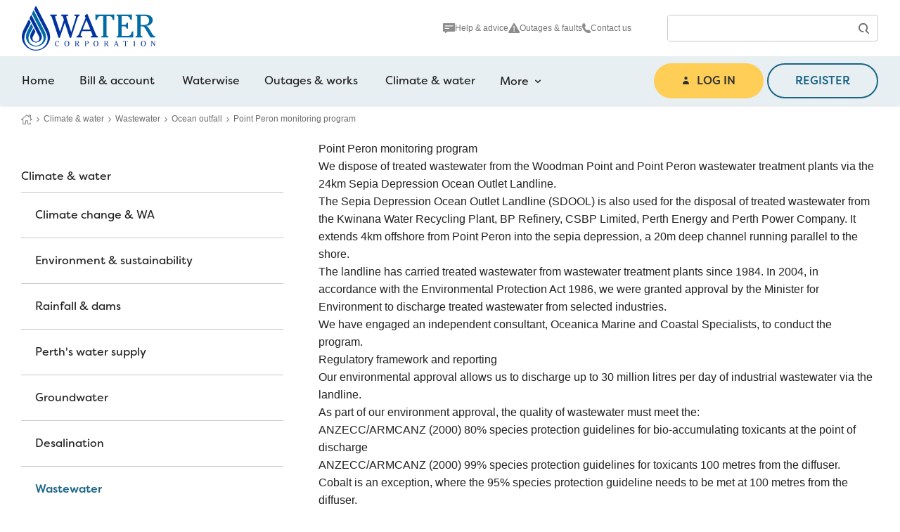

--- FILE ---
content_type: text/html; charset=utf-8
request_url: https://www.watercorporation.com.au/Our-water/Wastewater/Ocean-outfall/Point-Peron-monitoring-program
body_size: 46210
content:

<!DOCTYPE html>
<html lang="en" xmlns="http://www.w3.org/1999/xhtml">
<head>
    <meta charset="utf-8">
    <meta http-equiv="X-UA-Compatible" content="IE=edge">
    <meta name="viewport" content="width=device-width, initial-scale=1">
    <meta name="description" content="The Point Peron monitoring program oversees treated wastewater disposal from the Woodman Point and Point Peron wastewater treatment plants via the sepia depression ocean outlet landline.">
    <meta name="keywords" content="SDOOL, sepia depression, ocean outfall, discharge">
    <meta name="google-site-verification" content="qXXvWOBe-HnnRtkRFt2L-iMVXMA9km2NX_WFLwpS-9s" />
    <meta property="og:title" content="Point Peron monitoring program">
    <meta property="og:description" content="The Point Peron monitoring program oversees treated wastewater disposal from the Woodman Point and Point Peron wastewater treatment plants via the sepia depression ocean outlet landline.">
    <meta property="og:image" content="https://www.watercorporation.com.au/-/media/WaterCorp/Image-Gallery/watercorp_og_default.jpg">
    <meta property="og:url" content="https://www.watercorporation.com.au/Our-water/Wastewater/Ocean-outfall/Point-Peron-monitoring-program">
    <meta name="twitter:card" content="summary_large_image">
    <meta name="twitter:site" content=@watercorpwa>

    <link rel="canonical" href="https://www.watercorporation.com.au/our-water/wastewater/ocean-outfall/point-peron-monitoring-program" />



            <title>Point Peron monitoring program</title>

    <link rel="preconnect" href="https://use.typekit.net" />
    <!-- Filson Soft - Medium (500) -->
    <link rel="preload" href="https://use.typekit.net/af/5fe107/00000000000000003b9ade62/27/l?primer=7cdcb44be4a7db8877ffa5c0007b8dd865b3bbc383831fe2ea177f62257a9191&fvd=n5&v=3" as="font" type="font/woff2" crossorigin="anonymous">
    <!-- Filson Soft - Regular (400) -->
    <link rel="preload" href="https://use.typekit.net/af/277d7a/00000000000000003b9ade63/27/l?primer=7cdcb44be4a7db8877ffa5c0007b8dd865b3bbc383831fe2ea177f62257a9191&fvd=n4&v=3" as="font" type="font/woff2" crossorigin="anonymous">
    <!-- Gelica - Light Italic (300) -->
    <link rel="preload" href="https://use.typekit.net/af/6b1975/0000000000000000774ba05f/30/l?primer=7fa3915bdafdf03041871920a205bef951d72bf64dd4c4460fb992e3ecc3a862&fvd=i3&v=3" as="font" type="font/woff2" crossorigin="anonymous">
    <!-- Gelica - Light (300) -->
    <link rel="preload" href="https://use.typekit.net/af/961853/0000000000000000774ba05e/30/l?primer=7fa3915bdafdf03041871920a205bef951d72bf64dd4c4460fb992e3ecc3a862&fvd=n3&v=3" as="font" type="font/woff2" crossorigin="anonymous">
    <!-- Gelica - Medium (500) -->
    <link rel="preload" href="https://use.typekit.net/af/d82bdc/0000000000000000774ba068/30/l?primer=7fa3915bdafdf03041871920a205bef951d72bf64dd4c4460fb992e3ecc3a862&fvd=n5&v=3" as="font" type="font/woff2" crossorigin="anonymous">
    <!-- Gelica - Regular (400) -->
    <link rel="preload" href="https://use.typekit.net/af/a0e80f/0000000000000000774ba064/30/l?primer=7fa3915bdafdf03041871920a205bef951d72bf64dd4c4460fb992e3ecc3a862&fvd=n4&v=3" as="font" type="font/woff2" crossorigin="anonymous">
    <link rel="preconnect" href="https://maps.googleapis.com" />
    <link rel="dns-prefetch" href="https://pw-cdn.watercorporation.com.au">
    <link rel="preconnect" href="https://pw-cdn.watercorporation.com.au">
    <link rel="dns-prefetch" href="//apim-prd.watercorporation.com.au">
    <!-- Icons and manifest -->
    <link rel="apple-touch-icon" sizes="180x180" href="https://pw-cdn.watercorporation.com.au/Assets/Project/Website/favicon/apple-touch-icon.png?v=18">
    <link rel="icon" type="image/png" sizes="192x192" href="https://pw-cdn.watercorporation.com.au/Assets/Project/Website/favicon/favicon-192x192.png?v=18">
    <link rel="icon" type="image/png" sizes="32x32" href="https://pw-cdn.watercorporation.com.au/Assets/Project/Website/favicon/favicon-32x32.png?v=18">
    <link rel="icon" type="image/png" sizes="16x16" href="https://pw-cdn.watercorporation.com.au/Assets/Project/Website/favicon/favicon-16x16.png?v=18">
    <link rel="manifest" href="https://pw-cdn.watercorporation.com.au/Assets/Project/Website/favicon/site.webmanifest?v=18">
    <!-- End Icons and manifest -->
    <!-- CSS -->
    <link rel="stylesheet" fetchPriority="low" href="https://pw-cdn.watercorporation.com.au/Assets/Project/Website/dist/sass.css?v=18">
    <link rel="stylesheet" href="https://pw-cdn.watercorporation.com.au/Assets/Project/Website/dist/tw.css?v=18">
    
    <!-- End CSS -->

<!-- CEDDL should be included as early in the head section as possible and before the GTM tag -->
<script type="text/javascript">
	var digitalData = {"environment":"prod","site":"sitecore10-cd-prod.watercorporation.com.au","page":{"pageTitle":"point peron monitoring program","URL":"/our-water/wastewater/ocean-outfall/point-peron-monitoring-program","pageType":"content page"},"attributes":{"language":"en"},"contentTier":"Tier 2","version":"1.1.1","user":{"authState":"unauthenticated","rememberMe":"N"}};
</script><!-- End CEDDL -->        <!-- Google Tag Manager -->
        <script>
            (function (w, d, s, l, i) {
                w[l] = w[l] || []; w[l].push({
                    'gtm.start': new Date().getTime(), event: 'gtm.js'
                });
                var f = d.getElementsByTagName(s)[0],
                    j = d.createElement(s), dl = l != 'dataLayer' ? '&l=' + l : ''; j.async = true; j.src =
                        'https://www.googletagmanager.com/gtm.js?id=' + i + dl; f.parentNode.insertBefore(j, f);
            })(window, document, 'script', 'dataLayer', 'GTM-PBGCXZJ');</script>
        <!-- End Google Tag Manager -->
    
    <!-- JavaScript -->
    <script async src="https://pw-cdn.watercorporation.com.au/Assets/Project/Website/dist/tw.js?v=18"></script>
    <script async src="https://pw-cdn.watercorporation.com.au/Assets/Project/Website/dist/sass.js?v=18"></script>
    <script async src="https://pw-cdn.watercorporation.com.au/Assets/Project/Website/dist/jsFiles.js?v=18"></script>
    <script defer src="https://pw-cdn.watercorporation.com.au/Assets/Project/Website/dist/react.js?v=18"></script>
    <script defer src="https://pw-cdn.watercorporation.com.au/Assets/Project/Website/dist/svelte.js?v=18"></script>
    <script defer src="https://pw-cdn.watercorporation.com.au/Assets/Project/Website/dist/analytics.js?v=18"></script>
    <!-- End JavaScript -->

<link rel="stylesheet" href="https://static.cloud.coveo.com/searchui/v2.10116/css/CoveoFullSearch.css" />
<link rel="stylesheet" href="https://static.cloud.coveo.com/coveoforsitecore/ui/v0.64.7/css/CoveoForSitecore.css" />
<script class="coveo-script" type="text/javascript" src='https://static.cloud.coveo.com/searchui/v2.10116/js/CoveoJsSearch.Lazy.min.js'></script>
<script class="coveo-for-sitecore-script" type="text/javascript" src='https://static.cloud.coveo.com/coveoforsitecore/ui/v0.64.7/js/CoveoForSitecore.Lazy.min.js'></script>
<script type="text/javascript" src="https://static.cloud.coveo.com/searchui/v2.10116/js/cultures/en.js"></script>

<div>


    
    
    <!-- Resources -->
    <div id="SearchResourcesProperties_0bb6fc46009648e1b7757323e7d796d0"
         class="CoveoForSitecoreContext"
                    data-sc-should-have-analytics-component='true'
            data-sc-analytics-enabled='true'
            data-sc-current-language='en'
            data-prebind-sc-language-field-name='fieldTranslator'
            data-sc-language-field-name='_language'
            data-sc-labels='{&quot;Created&quot; : &quot;Created&quot; , &quot;Created By&quot; : &quot;Created by&quot; , &quot;Creation Time&quot; : &quot;Creation time.&quot; , &quot;Language&quot; : &quot;Language&quot; , &quot;Last Time Modified&quot; : &quot;Last time modified.&quot; , &quot;Template&quot; : &quot;Template&quot; , &quot;Uniform resource identifier&quot; : &quot;URI&quot; , &quot;Updated By&quot; : &quot;Updated by&quot; , &quot;If the problem persists contact the administrator.&quot; : &quot;If the problem persists contact the administrator.&quot; , &quot;Search is currently unavailable&quot; : &quot;Oops! Something went wrong on the server.&quot; , &quot;Ascending&quot; : &quot;Ascending&quot; , &quot;Descending&quot; : &quot;Descending&quot;}'
            data-sc-maximum-age='900000'
            data-sc-page-name='Point Peron monitoring program'
            data-sc-page-name-full-path='/sitecore/content/Home/Our water/Wastewater/Ocean outfall/Point Peron monitoring program'
            data-sc-index-source-name='Coveo_web_index - WC-PROD-SC10'
            data-sc-is-in-experience-editor='false'
            data-sc-is-user-anonymous='true'
            data-sc-item-uri='sitecore://web/{367EDF1A-647F-4FF6-AB9C-1E0B2A98AC60}?lang=en&amp;ver=5'
            data-sc-item-id='367edf1a-647f-4ff6-ab9c-1e0b2a98ac60'
            data-prebind-sc-latest-version-field-name='fieldTranslator'
            data-sc-latest-version-field-name='_latestversion'
            data-sc-rest-endpoint-uri='/coveo/rest'
            data-sc-analytics-endpoint-uri='/coveo/rest/ua'
            data-sc-site-name='website'
            data-sc-field-prefix='f'
            data-sc-field-suffix='82128'
            data-sc-prefer-source-specific-fields='false'
            data-sc-external-fields='[{&quot;fieldName&quot;:&quot;permanentid&quot;,&quot;shouldEscape&quot;:false}]'
            data-sc-source-specific-fields='[{&quot;fieldName&quot;:&quot;attachmentparentid&quot;},{&quot;fieldName&quot;:&quot;author&quot;},{&quot;fieldName&quot;:&quot;clickableuri&quot;},{&quot;fieldName&quot;:&quot;collection&quot;},{&quot;fieldName&quot;:&quot;concepts&quot;},{&quot;fieldName&quot;:&quot;date&quot;},{&quot;fieldName&quot;:&quot;filetype&quot;},{&quot;fieldName&quot;:&quot;indexeddate&quot;},{&quot;fieldName&quot;:&quot;isattachment&quot;},{&quot;fieldName&quot;:&quot;language&quot;},{&quot;fieldName&quot;:&quot;printableuri&quot;},{&quot;fieldName&quot;:&quot;rowid&quot;},{&quot;fieldName&quot;:&quot;size&quot;},{&quot;fieldName&quot;:&quot;source&quot;},{&quot;fieldName&quot;:&quot;topparent&quot;},{&quot;fieldName&quot;:&quot;topparentid&quot;},{&quot;fieldName&quot;:&quot;transactionid&quot;},{&quot;fieldName&quot;:&quot;uri&quot;},{&quot;fieldName&quot;:&quot;urihash&quot;}]'
>
    </div>
    <script type="text/javascript">
        var endpointConfiguration = {
            itemUri: "sitecore://web/{367EDF1A-647F-4FF6-AB9C-1E0B2A98AC60}?lang=en&amp;ver=5",
            siteName: "website",
            restEndpointUri: "/coveo/rest"
        };
        if (typeof (CoveoForSitecore) !== "undefined") {
            CoveoForSitecore.SearchEndpoint.configureSitecoreEndpoint(endpointConfiguration);
            CoveoForSitecore.version = "5.0.1368.1";
            var context = document.getElementById("SearchResourcesProperties_0bb6fc46009648e1b7757323e7d796d0");
            if (!!context) {
                CoveoForSitecore.Context.configureContext(context);
            }
        }
    </script>
</div>    
</head>
<body class="lg:pt-56">
        <!-- Google Tag Manager (noscript) -->
        <noscript>
            <iframe src="https://www.googletagmanager.com/ns.html?id=GTM-PBGCXZJ"
                    height="0" width="0" style="display:none;visibility:hidden"></iframe>
        </noscript>
        <!-- End Google Tag Manager (noscript) -->

    <div id="modal-portal" aria-hidden="true"></div>

    <div id="notificationHeightFix" class="h-0 overflow-hidden"></div>

    <header class="bg-white w-full flex justify-center items-center lg:block z-[101] relative lg:fixed lg:top-0 lg:left-0 lg:right-0 bg-white shadow">
        <a id="skip-link" href="#content" class="skip-to-content">Skip to main content</a>
        <div class="hidden lg:block">
            
            
        </div>

        <div class="flex justify-center w-full lg:h-[80px] transition duration-300 ease-in-out lg:overflow-hidden" data-vpos="0">
            <div class="flex items-center justify-between lg:justify-center w-full max-w-screen-lg z-50 bg-white py-3 lg:py-0">
                
                <a href="/" title="Water Corporation Logo" class="ml-8 lg:ml-0">
                    <span class="sr-only">Navigate home logo</span>
                    <svg role="img" aria-hidden="true" class="w-[106.72px] lg:w-[190px] h-[36px] lg:h-[64px]" xmlns="http://www.w3.org/2000/svg" viewBox="0 0 1523.9 513.375"><path fill="#0033a0" d="m180.165 36.262 21.465 41.53 35.143 68.123 29.145 56.462 31.8 61.707a191.271 191.271 0 0 1 25.43 89.278 164.01 164.01 0 0 1-6.58 44.954 162.142 162.142 0 0 1-289.781 43.209 156.369 156.369 0 0 1-26.334-73.54 153.569 153.569 0 0 1 3.008-44.213 280.424 280.424 0 0 1 24.866-65.115l11.507-22.281 41.9-81.379c6.965 12.841 13.537 25.815 20.258 38.722-1.445 3.208-3.208 6.417-4.809 9.632l-25.689 49.763-25.813 50.611a170.9 170.9 0 0 0-18.027 76.207 134.274 134.274 0 0 0 267.826-.259 162.354 162.354 0 0 0-15.138-69.687l-4.542-9.536-21.74-41.916-73.673-142.286-16.775-32.4c-7.75-14.589-15.234-29.3-22.829-43.968v-.326l20.2-39.152.274-.4c6.417 12.041 12.567 24.192 18.842 36.277" /><path fill="#006ba6" d="M152.438 86.002c.408.882.86 1.741 1.349 2.579l29.008 56.194 27.467 52.978 34.632 67.1a309.7 309.7 0 0 1 26.171 56.964 108.3 108.3 0 0 1 3.912 48.162 113.985 113.985 0 0 1-128.652 95.938 116.024 116.024 0 0 1-87.033-61.647 114.451 114.451 0 0 1-12.2-45.806c-.326-38.211 18.442-68.664 34.447-100.192l24.792-48.481c.7-1.193 1.119-2.5 1.9-3.66 7.165 12.967 13.678 26.3 20.628 39.411l-.126.7-23.133 44.613c-12.937 26.86-30.12 51.985-29.831 84.187a83.965 83.965 0 0 0 49.451 73.851 87.9 87.9 0 0 0 71.1.963 86.994 86.994 0 0 0 45.865-46.962 84.627 84.627 0 0 0 1.86-54.823 151.775 151.775 0 0 0-9.89-25.408l-17.5-33.787-47.347-91.123-32.632-62.788-20.2-38.856a48.435 48.435 0 0 0-2.408-4.268c.356-1.074 1.059-1.993 1.445-3l18.924-36.8a.246.246 0 0 1 .133-.126.22.22 0 0 1 .193 0z" /><path fill="#0033a0" d="m128.12 142.233 12.04 23.266 29.216 56.187 27.66 53.586 4.609 8.9 17.034 33.15a76.84 76.84 0 0 1 9.981 41.916 65.816 65.816 0 0 1-44.48 57.135 68.124 68.124 0 0 1-74.859-20.966 68.991 68.991 0 0 1-12.136-59.288 92.152 92.152 0 0 1 6.58-18.013l30.979-60.617c0-.081.133-.081.193-.081 6.839 13.263 13.922 26.393 20.5 39.752l-.43 1.089-19.376 37.707-9.632 19.265a41.511 41.511 0 0 0 3.5 41.553 42.162 42.162 0 0 0 45.561 13 33.909 33.909 0 0 0 16.057-9.781 40.134 40.134 0 0 0 9.069-36.662 52.636 52.636 0 0 0-2.749-8.5l-12.452-24.366-50.333-96.85-45.114-86.691-1.719-3.757c5.157-10.336 10.329-20.6 15.767-30.794 1.334-2.949 2.89-5.809 4.416-8.7h.126zm399.997-39.218h-78.26v6.646c0 17.338 12.166-3.319 22.132 26.926l8.5 26.185-44.954 135.425-52.771-159.394a35.9 35.9 0 0 1-2.564-10.344c0-17.657 19.9-4.009 19.9-18.8v-6.644h-77.457v6.646c0 15.508 10.692-4.06 21.384 29.157l74.555 227.658h15.108l56.827-171.197 56.431 171.2h15.493l71.218-219.942c14.026-43.538 26.2-20.28 26.2-36.922v-6.6h-60.173v6.646c0 14.449 18.8 2.956 18.8 16.62a115.509 115.509 0 0 1-6.631 26.934l-48.32 148.694-52.4-158.3a60.291 60.291 0 0 1-3.66-14c0-16.242 20.643-4.06 20.643-19.939zm254.088 169.419h-88.536l43.9-108.142zm18.079 45.739a61.715 61.715 0 0 1 5.92 19.887c0 14.449-19.265 3.7-19.265 17.664v6.624h82.631v-6.624c0-16.953-11.433 4.816-25.467-29.512l-92.981-225.057c-.333-.756-1.815-6.661-3.675-6.661a99.213 99.213 0 0 0-14.034 7.765c-2.193 1.467-15.138 7.758-15.138 12.544a54.779 54.779 0 0 0 5.173 14.763l4.431 11.077-72.244 177.479c-16.953 41.308-31.72 21.754-31.72 37.618v6.632h65.671v-6.632c0-14.775-18.813-3.7-18.813-20.295a75.083 75.083 0 0 1 6.276-21.414l9.2-23.97h102.232z" /><path fill="#006ba6" d="M966.506 119.679h20.28c68.242 0 31.365 43.924 61.24 43.924h7V97.561a52.519 52.519 0 0 1-24.689 5.535H864.674a52.668 52.668 0 0 1-24.726-5.535v66.041h7c29.89 0-7-43.924 61.247-43.924h20.258v209.587c0 30.631-22.125 10.336-22.125 26.571v6.632h82.3v-6.632c0-16.219-22.154 4.06-22.154-26.571zm114.045 242.751h190v-67.538h-6.646c-27.66 0 6.646 50.941-63.426 50.941h-61.637V235.861h28.415c35.047 0 14.019 26.585 38.019 26.585h6.276v-67.909h-6.276c-22.881 0 1.474 24.726-38.019 24.726h-28.415v-99.532h53.9c53.119 0 30.979 42.071 55.349 42.071h6.95V97.591a52.8 52.8 0 0 1-24.718 5.49h-149.439v6.646c0 16.242 19.924-4.016 19.924 26.585v192.953c0 30.631-20.287 10.336-20.287 26.585zm275.841-141.693v-102.2h47.228a46.832 46.832 0 0 1 48.71 44.872c.059 1.4.052 2.808-.022 4.209 0 40.582-30.238 53.1-59.039 53.1zm0 15.508h11.44c25.452 0 29.883 8.477 51.378 44.954l47.955 81.149h55.349v-6.624c0-16.62-11.811 3.69-31.72-28.786l-42.8-69.724c-8.5-14.019-14.775-23.266-32.461-25.1v-.7c38.737-.741 77.808-22.155 77.808-65.678 0-49.762-51.274-62.722-78.66-62.722h-116.55v6.646c0 16.234 20.273-4.016 20.273 26.571v192.953c0 30.631-20.673 10.351-20.673 26.586v6.632h78.986v-6.632c0-16.212-20.31 4.016-20.31-26.586z" /><path fill="#0033a0" d="M423.613 405.88h-3.275a1.451 1.451 0 0 1-1.326 1.237c-2.1 0-5.787-4.55-14.315-4.55-16.864 0-25.178 17.279-25.178 30.92a27.99 27.99 0 0 0 24.852 30.816c.415.044.83.082 1.252.1a22.257 22.257 0 0 0 19.894-11.361l-2.838-2.253a19.541 19.541 0 0 1-15.553 9.366c-14.219 0-18.331-15.73-18.331-26.83 0-10.551 2.727-27.171 16.368-27.171 14.389 0 11.24 15.145 16.375 15.145h2.1zm89.907 58.528a29.1 29.1 0 0 0 27.786-30.357 12.593 12.593 0 0 0-.03-.563 28.414 28.414 0 0 0-25.741-30.853q-.489-.044-.978-.067a29.1 29.1 0 0 0-27.786 30.357c.007.193.022.378.03.563a28.419 28.419 0 0 0 25.741 30.853q.489.044.978.067m.274-3.09c-14.893 0-17.331-16.9-17.331-28.1 0-11.826 2.941-27.519 17.805-27.519s17.352 16.89 17.352 28.115c0 11.826-2.964 27.5-17.827 27.5m105.536-30.519v-23.137h10.677a10.63 10.63 0 0 1 11.048 10.188c.015.3.008.615-.007.926 0 9.188-6.839 12.04-13.4 12.04zm0 3.512h2.564c5.772 0 6.787 1.926 11.626 10.218l10.914 18.376h12.53v-1.506c0-3.749-2.653.911-7.276-6.513l-9.655-15.79c-1.926-3.164-3.349-5.253-7.365-5.676v-.178a16.023 16.023 0 0 0 17.59-14.286c.022-.207.037-.407.052-.615 0-11.292-11.6-14.226-17.827-14.226h-26.357v1.512c0 3.638 4.6-.9 4.6 6.039v43.657c0 6.965-4.69 2.341-4.69 6v1.512h17.894v-1.512c0-3.638-4.6.948-4.6-6zm113.084-2.508v-24.155h10.811a11.015 11.015 0 0 1 10.47 11.544c-.007.163-.015.326-.03.5 0 9.091-5.461 12.115-13.011 12.115zm10.225 3.527c9.677 0 20.3-4.112 20.3-16.153a15.68 15.68 0 0 0-16.188-15.152c-.422.015-.852.044-1.274.089h-26.408v1.511c0 3.638 4.764-.9 4.764 6.039v43.657c0 6.965-4.7 2.341-4.7 6v1.512h17.887v-1.512c0-3.638-4.6.948-4.6-6v-20.013zm102.593 29.082a29.1 29.1 0 0 0 27.786-30.357c-.007-.193-.022-.378-.03-.563a28.419 28.419 0 0 0-25.748-30.853c-.326-.03-.659-.052-.993-.067a29.1 29.1 0 0 0-27.786 30.357c.007.193.022.378.03.563a28.43 28.43 0 0 0 25.778 30.853c.319.03.645.052.963.067m.252-3.09c-14.893 0-17.279-16.9-17.279-28.1 0-11.826 2.949-27.519 17.827-27.519s17.279 16.894 17.279 28.119c0 11.826-2.927 27.5-17.805 27.5m107.06-30.523v-23.137h10.729a10.613 10.613 0 0 1 11.044 10.144c.015.326.015.652 0 .971a11.738 11.738 0 0 1-13.389 12.04zm0 3.512h2.623c5.765 0 6.765 1.926 11.6 10.218l10.914 18.376h12.536v-1.506c0-3.749-2.727.911-7.276-6.513l-9.692-15.79c-1.912-3.164-3.349-5.253-7.276-5.676v-.178a16.023 16.023 0 0 0 17.59-14.286c.022-.207.037-.407.052-.615 0-11.292-11.641-14.226-17.805-14.226h-26.418v1.512c0 3.638 4.55-.9 4.55 6.039v43.657c0 6.965-4.676 2.341-4.676 6v1.512h17.879v-1.512c0-3.638-4.616.948-4.616-6zm132.787 8.184h-20.006l10-24.533zm4.09 10.366a14.019 14.019 0 0 1 1.348 4.549c0 3.253-4.327.837-4.327 4.023v1.489h18.694v-1.489c0-3.86-2.6 1.067-5.765-6.676l-21.08-50.933c0-.178-.385-1.512-.837-1.512a21.631 21.631 0 0 0-3.164 1.823c-.511.348-3.438 1.815-3.438 2.838a11.8 11.8 0 0 0 1.178 3.327l1 2.512-16.368 40.219c-3.838 9.366-7.276 4.942-7.276 8.528v1.489h14.9v-1.489c0-3.349-4.26-.837-4.26-4.6a16.755 16.755 0 0 1 1.423-4.838l2.09-5.461h23.155zm98.517-44.999h4.6c15.464 0 7.113 9.951 13.878 9.951h1.586v-14.952a11.872 11.872 0 0 1-5.609 1.237h-37.521a11.792 11.792 0 0 1-5.616-1.237v14.955h1.561c6.765 0-1.563-9.951 13.893-9.951h4.6v47.51c0 6.965-5 2.349-5 6.024v1.489h18.627v-1.492c0-3.638-5.023.9-5.023-6.024zm105.394 55.038v-1.5c0-3.638-4.55.941-4.55-6v-43.663c0-6.95 4.55-2.364 4.55-6.039v-1.511h-17.813v1.512c0 3.638 4.624-.911 4.624 6.039v43.657c0 6.965-4.624 2.341-4.624 6v1.5zm92.619 1.512a29.1 29.1 0 0 0 27.786-30.357 12.593 12.593 0 0 0-.03-.563 28.388 28.388 0 0 0-25.7-30.846c-.348-.03-.689-.059-1.03-.074a29.1 29.1 0 0 0-27.793 30.357c.007.193.022.378.03.563a28.431 28.431 0 0 0 25.785 30.853q.478.044.956.067m.252-3.09c-14.878 0-17.257-16.9-17.257-28.1 0-11.826 2.9-27.519 17.805-27.519s17.279 16.894 17.279 28.119c0 11.826-2.927 27.5-17.827 27.5m94.112-50.747 34.447 52.311h4v-47.036c0-11.7 5.112-5.276 5.112-10.2v-1.5h-14.8v1.5c0 4.927 5.09-1.5 5.09 10.2v30.105l-27.536-41.834h-15.716v1.485c0 3.638 4.749-.911 4.749 6.017v39.6c0 11.677-5.276 5.261-5.276 10.173v1.5h15.619v-1.5c0-4.913-5.742 1.5-5.742-10.173z" /></svg>
                </a>
                
                <div class="flex lg:hidden justify-end items-center w-48 gap-x-2 mt-4 text-grey-500 text-xs text-center mr-1">

                    <form action="/identity/externallogin?authenticationType=AzureB2C&amp;ReturnUrl=%2fidentity%2fexternallogincallback%3fReturnUrl%3d%252fCustomer-Redirect%26sc_site%3dwebsite%26authenticationSource%3dDefault&amp;sc_site=website"
                          method="post"
                          class="form-signin">
                        <button id="loginButtonMobile" class="flex flex-col items-center justify-center text-center w-[40px] mx-4" type="submit">
                            <svg xmlns="http://www.w3.org/2000/svg" viewBox="0 0 36.558 43.062" width="20" height="20" role="presentation" class="fill-grey-500">
                                <path d="M17.617 18.717a9.358 9.358 0 1 1 9.359-9.358 9.369 9.369 0 0 1-9.359 9.358Zm0-14.717a5.358 5.358 0 1 0 5.359 5.359 5.365 5.365 0 0 0-5.359-5.358Z" data-name="Path 3047" />
                                <path d="M34.558 43.062a2 2 0 0 1-2-2v-.849a14.279 14.279 0 0 0-28.512-1.151h20.883a2 2 0 0 1 0 4H2a2 2 0 0 1-2-2v-.849a18.279 18.279 0 0 1 36.558 0v.849a2 2 0 0 1-2 2Z" data-name="Path 3048" />
                            </svg>
                            Log in
                        </button>
                    </form>
                    <button id="mobileSearchBtn" class="text-center mx-4 w-[40px]" aria-controls="mobileSearchDraw" aria-expanded="false">
                        <div class="flex flex-col items-center justify-center">
                            <svg xmlns="http://www.w3.org/2000/svg" viewBox="0 0 35.176 36" width="20" height="20" role="presentation" class="fill-grey-500">
                                <path d="M32.989 36a2.168 2.168 0 0 1-1.577-.675l-8.45-8.812a2.187 2.187 0 0 1 .072-3.095 11.047 11.047 0 1 0-7.616 3.042 2.188 2.188 0 1 1 0 4.375 15.418 15.418 0 1 1 15.417-15.418 15.267 15.267 0 0 1-3.3 9.543l7.036 7.342a2.186 2.186 0 0 1-1.577 3.7Z" data-name="Path 544" />
                            </svg>
                            <span class="sr-only">Open </span>Search
                        </div>
                    </button>
                    <button class="flex flex-col items-center justify-center text-center mx-4 w-[40px]" id="mobileNavMoreBtn" aria-controls="mobileNavMoreDraw" aria-expanded="false">
                        <div class="flex flex-col items-center justify-center w-16">
                            <svg xmlns="http://www.w3.org/2000/svg" viewBox="0 0 36 25.282" width="20" height="20" role="presentation" class="fill-grey-500">
                                <path d="M33.762 25.282H2.238a2.238 2.238 0 0 1 0-4.476h31.524a2.238 2.238 0 1 1 0 4.476Z" data-name="Path 1154" />
                                <path d="M33.762 14.879H2.238a2.238 2.238 0 1 1 0-4.476h31.524a2.238 2.238 0 1 1 0 4.476Z" data-name="Path 1155" />
                                <path d="M33.762 4.476H2.238a2.238 2.238 0 0 1 0-4.476h31.524a2.238 2.238 0 1 1 0 4.476Z" data-name="Path 1156" />
                            </svg>
                            <span class="sr-only">Open </span>Menu
                        </div>
                    </button>
                </div>

                
                <div class="w-full hidden justify-end items-center gap-2 lg:flex">
                    <div class="max-w-[370px] w-full">
                                <nav class="flex mx-4 lg:mx-10 mt-10 lg:mt-0 lg:gap-8 justify-between lg:justify-center lg:items-center text-center text-xs">
                    <a href="/help-and-advice" class="flex flex-col lg:flex-row items-center gap-2 no-underline text-grey-500 hover:underline"><img src="https://pw-cdn.watercorporation.com.au/-/media/watercorp/icons/utility-nav-items/icon-speech-grey/help_icon_bubble.svg?rev=83931d39d99e4eceb8d0ee24f0ce4ed4&amp;la=en&amp;h=16&amp;w=16&amp;hash=AD2558F9FAA55FF9A2AD4F3D61236695" class="nav-item__icon" alt="" />Help &amp; advice</a>
                    <a href="/outages-and-works" class="flex flex-col lg:flex-row items-center gap-2 no-underline text-grey-500 hover:underline"><img src="https://pw-cdn.watercorporation.com.au/-/media/watercorp/icons/utility-nav-items/icon-alert-grey.svg?rev=131ce18f5cf8491e98fcd69439d9e275&amp;la=en&amp;h=16&amp;w=16&amp;hash=1D17A9751238AE8B7B34F2A81E01C2F2" class="nav-item__icon" alt="Alert icon" />Outages &amp; faults</a>
                    <a href="/about-us/contact-us" class="flex flex-col lg:flex-row items-center gap-2 no-underline text-grey-500 hover:underline"><img src="https://pw-cdn.watercorporation.com.au/-/media/watercorp/icons/utility-nav-items/icon-phone-grey.svg?rev=646f5e93cd314770a9fe0118424f5010&amp;la=en&amp;h=16&amp;w=16&amp;hash=65D719949BB001E304EA249C4BA9CD8D" class="nav-item__icon" alt="Phone icon" />Contact us</a>
        </nav>

                    </div>
                    <div class="max-w-[300px] w-full">
                        <div>
    
    

        <div id="_95247243-9871-4C3C-8C5D-C34703FBCA43"
                             data-search-interface-id='coveo024f0ec1'
>
            
<div class='coveo-search-section'>
    



<script>
    document.addEventListener("CoveoSearchEndpointInitialized", function() {
        var searchboxElement = document.getElementById("_185F67BF-1D73-4AEE-9564-FDE5B0EB24D9");
        searchboxElement.addEventListener("CoveoComponentInitialized", function() {
            CoveoForSitecore.initSearchboxIfStandalone(searchboxElement, "/search-results");
        });
    })
</script>    <div id="_185F67BF-1D73-4AEE-9564-FDE5B0EB24D9_container" class="coveo-for-sitecore-search-box-container wcGlobalSearchBox"
           data-prebind-maximum-age='currentMaximumAge'
>
        <div id="_185F67BF-1D73-4AEE-9564-FDE5B0EB24D9"
             class="CoveoSearchbox"
               data-enable-omnibox='true'
  data-prebind-maximum-age='currentMaximumAge'
  data-clear-filters-on-new-query='false'
>
            
            
<script type="text/javascript">
    document.addEventListener("CoveoSearchEndpointInitialized", function() {
        var componentId = "_185F67BF-1D73-4AEE-9564-FDE5B0EB24D9";
        var componentElement = document.getElementById(componentId);

        function showError(error) {
                console.error(error);
        }

        function areCoveoResourcesIncluded() {
            return typeof (Coveo) !== "undefined";
        }

        if (areCoveoResourcesIncluded()) {
            var event = document.createEvent("CustomEvent");
            event.initEvent("CoveoComponentInitialized", false, true);
            
            setTimeout(function() {
                componentElement.dispatchEvent(event);
            }, 0);
        } else {
            componentElement.classList.add("invalid");
            showError("The Coveo Resources component must be included in this page.");
        }
    });
</script>
            <div class="CoveoForSitecoreBindWithUserContext"></div>
            <div class="CoveoForSitecoreExpressions"></div>
            <div class="CoveoForSitecoreConfigureSearchHub" data-sc-search-hub="Search Results"></div>
        </div>
        
    </div>

</div>
        </div>
</div>

    <script type="text/javascript">
        document.addEventListener("CoveoSearchEndpointInitialized", function() {
            var externalComponentsSection = document.getElementById("_95247243-9871-4C3C-8C5D-C34703FBCA43");
                 CoveoForSitecore.initExternalComponentsSection(externalComponentsSection);
        });
    </script>

                    </div>
                </div>
            </div>
        </div>


        
        <div class="bg-crystal-100 hidden lg:block w-full">
            <div class="w-full flex items-center justify-center">
                    <nav class="block lg:hidden w-full mb-4 px-2">
        <ul class="list-none w-full m-0 py-0 !px-10 flex flex-col data-[show]:block">
                <li class="focus-within:bg-crystal-50 bg-white h-24 flex items-center"><a href="/" class="menu-item justify-start focus:outline-none whitespace-nowrap ml-2">Home</a></li>
                                    <li class="focus-within:bg-crystal-50 bg-white h-24 flex items-center"><a href="/bill-and-account" class="menu-item justify-start py-6 flex-none whitespace-nowrap ml-2 w-full">Bill &amp; account</a></li>
                        <li class="mobileNested focus-within:bg-crystal-50">
                            <div class="flex">
                                <a href="/waterwise" class="menu-item justify-start py-6 flex-none whitespace-nowrap ml-2">Waterwise</a>
                                <button class="group flex-auto flex items-center justify-end !px-10 h-24" aria-expanded="false">
                                    <span class="sr-only">Toggle Waterwise child links</span>
                                    <div class="rotate-90 group-aria-expanded:-rotate-90" style="height:8px;width:8px;">
                                        <svg xmlns="http://www.w3.org/2000/svg" viewBox="0 0 21.303 35.523" height="8" width="8" title="show more Waterwise">
                                            <path fill="#222222" d="M3.753 35.522a3.754 3.754 0 0 1-2.8-6.256L11.234 17.76.955 6.254a3.754 3.754 0 0 1 5.6-5L21.3 17.76 6.554 34.269a3.743 3.743 0 0 1-2.8 1.253" />
                                        </svg>
                                    </div>
                                </button>
                            </div>
                            <ul class="list-none m-0 p-2 draw hidden data-[show]:block my-0" >
                                        <li class="focus-within:bg-crystal-50 bg-white h-24 flex items-center">
                                            <a href="/waterwise/waterwise-plants" class="menu-item justify-start ml-12">Waterwise plants</a>
                                        </li>
                                        <li class="focus-within:bg-crystal-50 bg-white h-24 flex items-center">
                                            <a href="/waterwise/benchmark-your-business" class="menu-item justify-start ml-12">Benchmark your business</a>
                                        </li>
                                        <li class="focus-within:bg-crystal-50 bg-white h-24 flex items-center">
                                            <a href="/waterwise/watering-days" class="menu-item justify-start ml-12">Watering days</a>
                                        </li>
                                        <li class="focus-within:bg-crystal-50 bg-white h-24 flex items-center">
                                            <a href="/waterwise/waterwise-specialists" class="menu-item justify-start ml-12">Waterwise specialists</a>
                                        </li>
                                        <li class="focus-within:bg-crystal-50 bg-white h-24 flex items-center">
                                            <a href="/waterwise/waterwise-products" class="menu-item justify-start ml-12">Waterwise products</a>
                                        </li>
                                        <li class="focus-within:bg-crystal-50 bg-white h-24 flex items-center">
                                            <a href="/waterwise/waterwise-offers" class="menu-item justify-start ml-12">Waterwise offers</a>
                                        </li>
                                        <li class="focus-within:bg-crystal-50 bg-white h-24 flex items-center">
                                            <a href="/waterwise/waterwise-programs" class="menu-item justify-start ml-12">Waterwise programs</a>
                                        </li>
                            </ul>
                        </li>
                        <li class="focus-within:bg-crystal-50 bg-white h-24 flex items-center"><a href="/outages-and-works" class="menu-item justify-start py-6 flex-none whitespace-nowrap ml-2 w-full">Outages &amp; works</a></li>
                        <li class="mobileNested focus-within:bg-crystal-50">
                            <div class="flex">
                                <a href="/our-water" class="menu-item justify-start py-6 flex-none whitespace-nowrap ml-2">Climate &amp; water</a>
                                <button class="group flex-auto flex items-center justify-end !px-10 h-24" aria-expanded="false">
                                    <span class="sr-only">Toggle Climate &amp; water child links</span>
                                    <div class="rotate-90 group-aria-expanded:-rotate-90" style="height:8px;width:8px;">
                                        <svg xmlns="http://www.w3.org/2000/svg" viewBox="0 0 21.303 35.523" height="8" width="8" title="show more Climate &amp; water">
                                            <path fill="#222222" d="M3.753 35.522a3.754 3.754 0 0 1-2.8-6.256L11.234 17.76.955 6.254a3.754 3.754 0 0 1 5.6-5L21.3 17.76 6.554 34.269a3.743 3.743 0 0 1-2.8 1.253" />
                                        </svg>
                                    </div>
                                </button>
                            </div>
                            <ul class="list-none m-0 p-2 draw hidden data-[show]:block my-0" >
                                        <li class="focus-within:bg-crystal-50 bg-white h-24 flex items-center">
                                            <a href="/our-water/climate-change-and-wa" class="menu-item justify-start ml-12">Climate change &amp; WA</a>
                                        </li>
                                        <li class="focus-within:bg-crystal-50 bg-white h-24 flex items-center">
                                            <a href="/our-water/environment-and-sustainability" class="menu-item justify-start ml-12">Environment &amp; sustainability</a>
                                        </li>
                                        <li class="focus-within:bg-crystal-50 bg-white h-24 flex items-center">
                                            <a href="/our-water/rainfall-and-dams" class="menu-item justify-start ml-12">Rainfall &amp; dams</a>
                                        </li>
                                        <li class="focus-within:bg-crystal-50 bg-white h-24 flex items-center">
                                            <a href="/our-water/perths-water-supply" class="menu-item justify-start ml-12">Perth&#39;s water supply</a>
                                        </li>
                                        <li class="focus-within:bg-crystal-50 bg-white h-24 flex items-center">
                                            <a href="/our-water/groundwater" class="menu-item justify-start ml-12">Groundwater</a>
                                        </li>
                                        <li class="focus-within:bg-crystal-50 bg-white h-24 flex items-center">
                                            <a href="/our-water/desalination" class="menu-item justify-start ml-12">Desalination</a>
                                        </li>
                                        <li class="focus-within:bg-crystal-50 bg-white h-24 flex items-center">
                                            <a href="/our-water/wastewater" class="menu-item justify-start ml-12">Wastewater</a>
                                        </li>
                            </ul>
                        </li>
                        <li class="mobileNested focus-within:bg-crystal-50">
                            <div class="flex">
                                <a href="/developing-and-building" class="menu-item justify-start py-6 flex-none whitespace-nowrap ml-2">Developing &amp; building</a>
                                <button class="group flex-auto flex items-center justify-end !px-10 h-24" aria-expanded="false">
                                    <span class="sr-only">Toggle Developing &amp; building child links</span>
                                    <div class="rotate-90 group-aria-expanded:-rotate-90" style="height:8px;width:8px;">
                                        <svg xmlns="http://www.w3.org/2000/svg" viewBox="0 0 21.303 35.523" height="8" width="8" title="show more Developing &amp; building">
                                            <path fill="#222222" d="M3.753 35.522a3.754 3.754 0 0 1-2.8-6.256L11.234 17.76.955 6.254a3.754 3.754 0 0 1 5.6-5L21.3 17.76 6.554 34.269a3.743 3.743 0 0 1-2.8 1.253" />
                                        </svg>
                                    </div>
                                </button>
                            </div>
                            <ul class="list-none m-0 p-2 draw hidden data-[show]:block my-0" >
                                        <li class="focus-within:bg-crystal-50 bg-white h-24 flex items-center">
                                            <a href="/developing-and-building/building" class="menu-item justify-start ml-12">Building</a>
                                        </li>
                                        <li class="focus-within:bg-crystal-50 bg-white h-24 flex items-center">
                                            <a href="/developing-and-building/applying-for-services" class="menu-item justify-start ml-12">Applying for services</a>
                                        </li>
                                        <li class="focus-within:bg-crystal-50 bg-white h-24 flex items-center">
                                            <a href="/developing-and-building/subdividing" class="menu-item justify-start ml-12">Subdividing</a>
                                        </li>
                                        <li class="focus-within:bg-crystal-50 bg-white h-24 flex items-center">
                                            <a href="/developing-and-building/land-use-planning" class="menu-item justify-start ml-12">Land use planning</a>
                                        </li>
                                        <li class="focus-within:bg-crystal-50 bg-white h-24 flex items-center">
                                            <a href="/developing-and-building/working-near-assets" class="menu-item justify-start ml-12">Working near assets</a>
                                        </li>
                                        <li class="focus-within:bg-crystal-50 bg-white h-24 flex items-center">
                                            <a href="/developing-and-building/fees-and-charges" class="menu-item justify-start ml-12">Fees and charges</a>
                                        </li>
                            </ul>
                        </li>
                        <li class="mobileNested focus-within:bg-crystal-50">
                            <div class="flex">
                                <a href="/school-programs" class="menu-item justify-start py-6 flex-none whitespace-nowrap ml-2">School programs</a>
                                <button class="group flex-auto flex items-center justify-end !px-10 h-24" aria-expanded="false">
                                    <span class="sr-only">Toggle School programs child links</span>
                                    <div class="rotate-90 group-aria-expanded:-rotate-90" style="height:8px;width:8px;">
                                        <svg xmlns="http://www.w3.org/2000/svg" viewBox="0 0 21.303 35.523" height="8" width="8" title="show more School programs">
                                            <path fill="#222222" d="M3.753 35.522a3.754 3.754 0 0 1-2.8-6.256L11.234 17.76.955 6.254a3.754 3.754 0 0 1 5.6-5L21.3 17.76 6.554 34.269a3.743 3.743 0 0 1-2.8 1.253" />
                                        </svg>
                                    </div>
                                </button>
                            </div>
                            <ul class="list-none m-0 p-2 draw hidden data-[show]:block my-0" >
                                        <li class="focus-within:bg-crystal-50 bg-white h-24 flex items-center">
                                            <a href="/school-programs/water-supply-and-water-conservation" class="menu-item justify-start ml-12">Water supply &amp; water conservation</a>
                                        </li>
                                        <li class="focus-within:bg-crystal-50 bg-white h-24 flex items-center">
                                            <a href="/school-programs/water-in-aboriginal-culture" class="menu-item justify-start ml-12">Water in Aboriginal culture</a>
                                        </li>
                                        <li class="focus-within:bg-crystal-50 bg-white h-24 flex items-center">
                                            <a href="/school-programs/waterwise-experience" class="menu-item justify-start ml-12">Waterwise experience</a>
                                        </li>
                                        <li class="focus-within:bg-crystal-50 bg-white h-24 flex items-center">
                                            <a href="/school-programs/waterwise-school-action-plan" class="menu-item justify-start ml-12">Waterwise school action plan</a>
                                        </li>
                            </ul>
                        </li>
                        <li class="mobileNested focus-within:bg-crystal-50">
                            <div class="flex">
                                <a href="/about-us" class="menu-item justify-start py-6 flex-none whitespace-nowrap ml-2">About us</a>
                                <button class="group flex-auto flex items-center justify-end !px-10 h-24" aria-expanded="false">
                                    <span class="sr-only">Toggle About us child links</span>
                                    <div class="rotate-90 group-aria-expanded:-rotate-90" style="height:8px;width:8px;">
                                        <svg xmlns="http://www.w3.org/2000/svg" viewBox="0 0 21.303 35.523" height="8" width="8" title="show more About us">
                                            <path fill="#222222" d="M3.753 35.522a3.754 3.754 0 0 1-2.8-6.256L11.234 17.76.955 6.254a3.754 3.754 0 0 1 5.6-5L21.3 17.76 6.554 34.269a3.743 3.743 0 0 1-2.8 1.253" />
                                        </svg>
                                    </div>
                                </button>
                            </div>
                            <ul class="list-none m-0 p-2 draw hidden data-[show]:block my-0" >
                                        <li class="focus-within:bg-crystal-50 bg-white h-24 flex items-center">
                                            <a href="/about-us/careers" class="menu-item justify-start ml-12">Careers</a>
                                        </li>
                                        <li class="focus-within:bg-crystal-50 bg-white h-24 flex items-center">
                                            <a href="/about-us/latest-updates" class="menu-item justify-start ml-12">Latest updates</a>
                                        </li>
                                        <li class="focus-within:bg-crystal-50 bg-white h-24 flex items-center">
                                            <a href="/about-us/media-releases" class="menu-item justify-start ml-12">Media releases</a>
                                        </li>
                                        <li class="focus-within:bg-crystal-50 bg-white h-24 flex items-center">
                                            <a href="/about-us/visiting-our-dams" class="menu-item justify-start ml-12">Visiting our dams</a>
                                        </li>
                                        <li class="focus-within:bg-crystal-50 bg-white h-24 flex items-center">
                                            <a href="/about-us/in-the-community" class="menu-item justify-start ml-12">In the community</a>
                                        </li>
                                        <li class="focus-within:bg-crystal-50 bg-white h-24 flex items-center">
                                            <a href="/about-us/suppliers-and-contractors" class="menu-item justify-start ml-12">Suppliers &amp; contractors</a>
                                        </li>
                                        <li class="focus-within:bg-crystal-50 bg-white h-24 flex items-center">
                                            <a href="/about-us/the-way-we-work" class="menu-item justify-start ml-12">The way we work</a>
                                        </li>
                                        <li class="focus-within:bg-crystal-50 bg-white h-24 flex items-center">
                                            <a href="/about-us/our-performance" class="menu-item justify-start ml-12">Our performance</a>
                                        </li>
                                        <li class="focus-within:bg-crystal-50 bg-white h-24 flex items-center">
                                            <a href="/about-us/our-commitments" class="menu-item justify-start ml-12">Our commitments</a>
                                        </li>
                                        <li class="focus-within:bg-crystal-50 bg-white h-24 flex items-center">
                                            <a href="/about-us/contact-us" class="menu-item justify-start ml-12">Contact us</a>
                                        </li>
                            </ul>
                        </li>
        </ul>
    </nav>
    <nav class="hidden lg:flex flex-wrap items-center justify-center bg-crystal-100">
    <div class="w-full flex flex-row-reverse items-center justify-between bg-crystal-100 py-4 mx-4 max-w-screen-lg" style="max-height:70px;">
            <input type="hidden" class="isUserLoggedIn" name="IsUserLoggedIn" />
        <div class="hidden lg:flex gap-x-2">
            <form action="/identity/externallogin?authenticationType=AzureB2C&amp;ReturnUrl=%2fidentity%2fexternallogincallback%3fReturnUrl%3d%252fcustomer-redirect%26sc_site%3dwebsite%26authenticationSource%3dDefault&amp;sc_site=website" method="post">
                <button class="btn-cta"
                        type="submit"
                        name="loginLink"
                        title="loginLink"
                        value="loginLink"
                        data-event-category="click"
                        data-event-name="button_click"
                        data-event-label="LOG IN">

                    <span class="mr-4 mb-1">
                        <svg class="pointer-events-none" xmlns="http://www.w3.org/2000/svg" viewBox="0 0 28.765 36" width="11" height="11">
                            <path fill="#303030" d="M14.373 0a7.315 7.315 0 1 0 7.318 7.318A7.314 7.314 0 0 0 14.373 0Z" data-name="Path 547" />
                            <path fill="#303030" d="M0 36.001h28.765v-2.588a14.377 14.377 0 0 0-28.753 0Z" data-name="Path 548" />
                        </svg>
                    </span>
                    LOG IN
                </button>
            </form>
            <a 
               href="/bill-and-account/register-an-account"
               class="btn-secondary hover:bg-white">
                REGISTER
            </a>
        </div>      

        <ul class="w-full list-none m-0 p-0 flex items-center">
                <li><a href="/" class="menu-item mr-2 md:mr-10 lg:mr-14">Home</a></li>
                                    <li><a href="/bill-and-account" class="menu-item mr-2 md:mr-10 lg:mr-14">Bill &amp; account</a></li>
                        <li>
                            <button class="nav-child-toggle js-nav-child-toggle ">
                                <span class="sr-only">Toggle Waterwise child links</span>
                            </button>
                            <a href="/waterwise" class="menu-item mr-2 md:mr-10 lg:mr-14">Waterwise</a>
                            <ul class="md:hidden list-none m-0 p-0">
                                        <li>                                            
                                            <a href="/waterwise/waterwise-plants" class="text-white">Waterwise plants</a>
                                        </li>
                                        <li>                                            
                                            <a href="/waterwise/benchmark-your-business" class="text-white">Benchmark your business</a>
                                        </li>
                                        <li>                                            
                                            <a href="/waterwise/watering-days" class="text-white">Watering days</a>
                                        </li>
                                        <li>                                            
                                            <a href="/waterwise/waterwise-specialists" class="text-white">Waterwise specialists</a>
                                        </li>
                                        <li>                                            
                                            <a href="/waterwise/waterwise-products" class="text-white">Waterwise products</a>
                                        </li>
                                        <li>                                            
                                            <a href="/waterwise/waterwise-offers" class="text-white">Waterwise offers</a>
                                        </li>
                                        <li>                                            
                                            <a href="/waterwise/waterwise-programs" class="text-white">Waterwise programs</a>
                                        </li>
                            </ul>
                        </li>
                        <li><a href="/outages-and-works" class="menu-item mr-2 md:mr-10 lg:mr-14">Outages &amp; works</a></li>
                        <li>
                            <button class="nav-child-toggle js-nav-child-toggle ">
                                <span class="sr-only">Toggle Climate &amp; water child links</span>
                            </button>
                            <a href="/our-water" class="menu-item mr-2 md:mr-10 lg:mr-14">Climate &amp; water</a>
                            <ul class="md:hidden list-none m-0 p-0">
                                        <li>                                            
                                            <a href="/our-water/climate-change-and-wa" class="text-white">Climate change &amp; WA</a>
                                        </li>
                                        <li>                                            
                                            <a href="/our-water/environment-and-sustainability" class="text-white">Environment &amp; sustainability</a>
                                        </li>
                                        <li>                                            
                                            <a href="/our-water/rainfall-and-dams" class="text-white">Rainfall &amp; dams</a>
                                        </li>
                                        <li>                                            
                                            <a href="/our-water/perths-water-supply" class="text-white">Perth&#39;s water supply</a>
                                        </li>
                                        <li>                                            
                                            <a href="/our-water/groundwater" class="text-white">Groundwater</a>
                                        </li>
                                        <li>                                            
                                            <a href="/our-water/desalination" class="text-white">Desalination</a>
                                        </li>
                                        <li>                                            
                                            <a href="/our-water/wastewater" class="text-white">Wastewater</a>
                                        </li>
                            </ul>
                        </li>
                <li>
                    
                    <button class="menu-item group" id="navMoreBtn" aria-expanded="false" aria-controls="navMoreDraw" aria-label="more navigation items">
                        More
                        <span class="ml-4 mr-8">
                            <div class="rotate-90 group-aria-expanded:-rotate-90">
                                <svg xmlns="http://www.w3.org/2000/svg" viewBox="0 0 21.303 35.523" height="8" width="8" role="presentation">
                                    <path fill="#303030" d="M3.753 35.522a3.754 3.754 0 0 1-2.8-6.256L11.234 17.76.955 6.254a3.754 3.754 0 0 1 5.6-5L21.3 17.76 6.554 34.269a3.743 3.743 0 0 1-2.8 1.253"/>
                                </svg>
                            </div>
                        </span>
                    </button>
                    

                </li>
        </ul>
    </div>
    <div class="w-screen flex justify-evenly overflow-hidden data-[show]:overflow-none h-0 data-[show]:h-[420px] bg-river-600 transition-[height] duration-300 ease-in-out text-white" id="navMoreDraw">
            <div class="pt-10">
                <a href="/developing-and-building" class="text-white text-h5 no-underline hover:underline focus:outline-dashed focus:outline-2 focus:outline-white font-filson">Developing &amp; building</a>
                <ul class="list-none m-0 p-0">
                            <li>
                                <a href="/developing-and-building/building" class="flex items-center text-white focus:outline-dashed focus:outline-2 focus:outline-white py-1 font-filson no-underline hover:underline"><svg xmlns="http://www.w3.org/2000/svg" viewBox="0 0 6 10" width="6" height="10" role="presentation" class="mr-4"><path d="M6 5 1.85 9.65c-.21.23-.5.35-.79.35-.25 0-.5-.09-.7-.27-.44-.39-.47-1.06-.08-1.49L3.17 5 .27 1.76C-.12 1.33-.08.66.36.27c.43-.39 1.1-.35 1.49.08L6 5Z" fill="#ffffff"></path></svg>Building</a>
                            </li>
                            <li>
                                <a href="/developing-and-building/applying-for-services" class="flex items-center text-white focus:outline-dashed focus:outline-2 focus:outline-white py-1 font-filson no-underline hover:underline"><svg xmlns="http://www.w3.org/2000/svg" viewBox="0 0 6 10" width="6" height="10" role="presentation" class="mr-4"><path d="M6 5 1.85 9.65c-.21.23-.5.35-.79.35-.25 0-.5-.09-.7-.27-.44-.39-.47-1.06-.08-1.49L3.17 5 .27 1.76C-.12 1.33-.08.66.36.27c.43-.39 1.1-.35 1.49.08L6 5Z" fill="#ffffff"></path></svg>Applying for services</a>
                            </li>
                            <li>
                                <a href="/developing-and-building/subdividing" class="flex items-center text-white focus:outline-dashed focus:outline-2 focus:outline-white py-1 font-filson no-underline hover:underline"><svg xmlns="http://www.w3.org/2000/svg" viewBox="0 0 6 10" width="6" height="10" role="presentation" class="mr-4"><path d="M6 5 1.85 9.65c-.21.23-.5.35-.79.35-.25 0-.5-.09-.7-.27-.44-.39-.47-1.06-.08-1.49L3.17 5 .27 1.76C-.12 1.33-.08.66.36.27c.43-.39 1.1-.35 1.49.08L6 5Z" fill="#ffffff"></path></svg>Subdividing</a>
                            </li>
                            <li>
                                <a href="/developing-and-building/land-use-planning" class="flex items-center text-white focus:outline-dashed focus:outline-2 focus:outline-white py-1 font-filson no-underline hover:underline"><svg xmlns="http://www.w3.org/2000/svg" viewBox="0 0 6 10" width="6" height="10" role="presentation" class="mr-4"><path d="M6 5 1.85 9.65c-.21.23-.5.35-.79.35-.25 0-.5-.09-.7-.27-.44-.39-.47-1.06-.08-1.49L3.17 5 .27 1.76C-.12 1.33-.08.66.36.27c.43-.39 1.1-.35 1.49.08L6 5Z" fill="#ffffff"></path></svg>Land use planning</a>
                            </li>
                            <li>
                                <a href="/developing-and-building/working-near-assets" class="flex items-center text-white focus:outline-dashed focus:outline-2 focus:outline-white py-1 font-filson no-underline hover:underline"><svg xmlns="http://www.w3.org/2000/svg" viewBox="0 0 6 10" width="6" height="10" role="presentation" class="mr-4"><path d="M6 5 1.85 9.65c-.21.23-.5.35-.79.35-.25 0-.5-.09-.7-.27-.44-.39-.47-1.06-.08-1.49L3.17 5 .27 1.76C-.12 1.33-.08.66.36.27c.43-.39 1.1-.35 1.49.08L6 5Z" fill="#ffffff"></path></svg>Working near assets</a>
                            </li>
                            <li>
                                <a href="/developing-and-building/fees-and-charges" class="flex items-center text-white focus:outline-dashed focus:outline-2 focus:outline-white py-1 font-filson no-underline hover:underline"><svg xmlns="http://www.w3.org/2000/svg" viewBox="0 0 6 10" width="6" height="10" role="presentation" class="mr-4"><path d="M6 5 1.85 9.65c-.21.23-.5.35-.79.35-.25 0-.5-.09-.7-.27-.44-.39-.47-1.06-.08-1.49L3.17 5 .27 1.76C-.12 1.33-.08.66.36.27c.43-.39 1.1-.35 1.49.08L6 5Z" fill="#ffffff"></path></svg>Fees and charges</a>
                            </li>
                </ul>
            </div>
            <div class="pt-10">
                <a href="/school-programs" class="text-white text-h5 no-underline hover:underline focus:outline-dashed focus:outline-2 focus:outline-white font-filson">School programs</a>
                <ul class="list-none m-0 p-0">
                            <li>
                                <a href="/school-programs/water-supply-and-water-conservation" class="flex items-center text-white focus:outline-dashed focus:outline-2 focus:outline-white py-1 font-filson no-underline hover:underline"><svg xmlns="http://www.w3.org/2000/svg" viewBox="0 0 6 10" width="6" height="10" role="presentation" class="mr-4"><path d="M6 5 1.85 9.65c-.21.23-.5.35-.79.35-.25 0-.5-.09-.7-.27-.44-.39-.47-1.06-.08-1.49L3.17 5 .27 1.76C-.12 1.33-.08.66.36.27c.43-.39 1.1-.35 1.49.08L6 5Z" fill="#ffffff"></path></svg>Water supply &amp; water conservation</a>
                            </li>
                            <li>
                                <a href="/school-programs/water-in-aboriginal-culture" class="flex items-center text-white focus:outline-dashed focus:outline-2 focus:outline-white py-1 font-filson no-underline hover:underline"><svg xmlns="http://www.w3.org/2000/svg" viewBox="0 0 6 10" width="6" height="10" role="presentation" class="mr-4"><path d="M6 5 1.85 9.65c-.21.23-.5.35-.79.35-.25 0-.5-.09-.7-.27-.44-.39-.47-1.06-.08-1.49L3.17 5 .27 1.76C-.12 1.33-.08.66.36.27c.43-.39 1.1-.35 1.49.08L6 5Z" fill="#ffffff"></path></svg>Water in Aboriginal culture</a>
                            </li>
                            <li>
                                <a href="/school-programs/waterwise-experience" class="flex items-center text-white focus:outline-dashed focus:outline-2 focus:outline-white py-1 font-filson no-underline hover:underline"><svg xmlns="http://www.w3.org/2000/svg" viewBox="0 0 6 10" width="6" height="10" role="presentation" class="mr-4"><path d="M6 5 1.85 9.65c-.21.23-.5.35-.79.35-.25 0-.5-.09-.7-.27-.44-.39-.47-1.06-.08-1.49L3.17 5 .27 1.76C-.12 1.33-.08.66.36.27c.43-.39 1.1-.35 1.49.08L6 5Z" fill="#ffffff"></path></svg>Waterwise experience</a>
                            </li>
                            <li>
                                <a href="/school-programs/waterwise-school-action-plan" class="flex items-center text-white focus:outline-dashed focus:outline-2 focus:outline-white py-1 font-filson no-underline hover:underline"><svg xmlns="http://www.w3.org/2000/svg" viewBox="0 0 6 10" width="6" height="10" role="presentation" class="mr-4"><path d="M6 5 1.85 9.65c-.21.23-.5.35-.79.35-.25 0-.5-.09-.7-.27-.44-.39-.47-1.06-.08-1.49L3.17 5 .27 1.76C-.12 1.33-.08.66.36.27c.43-.39 1.1-.35 1.49.08L6 5Z" fill="#ffffff"></path></svg>Waterwise school action plan</a>
                            </li>
                </ul>
            </div>
            <div class="pt-10">
                <a href="/about-us" class="text-white text-h5 no-underline hover:underline focus:outline-dashed focus:outline-2 focus:outline-white font-filson">About us</a>
                <ul class="list-none m-0 p-0">
                            <li>
                                <a href="/about-us/careers" class="flex items-center text-white focus:outline-dashed focus:outline-2 focus:outline-white py-1 font-filson no-underline hover:underline"><svg xmlns="http://www.w3.org/2000/svg" viewBox="0 0 6 10" width="6" height="10" role="presentation" class="mr-4"><path d="M6 5 1.85 9.65c-.21.23-.5.35-.79.35-.25 0-.5-.09-.7-.27-.44-.39-.47-1.06-.08-1.49L3.17 5 .27 1.76C-.12 1.33-.08.66.36.27c.43-.39 1.1-.35 1.49.08L6 5Z" fill="#ffffff"></path></svg>Careers</a>
                            </li>
                            <li>
                                <a href="/about-us/latest-updates" class="flex items-center text-white focus:outline-dashed focus:outline-2 focus:outline-white py-1 font-filson no-underline hover:underline"><svg xmlns="http://www.w3.org/2000/svg" viewBox="0 0 6 10" width="6" height="10" role="presentation" class="mr-4"><path d="M6 5 1.85 9.65c-.21.23-.5.35-.79.35-.25 0-.5-.09-.7-.27-.44-.39-.47-1.06-.08-1.49L3.17 5 .27 1.76C-.12 1.33-.08.66.36.27c.43-.39 1.1-.35 1.49.08L6 5Z" fill="#ffffff"></path></svg>Latest updates</a>
                            </li>
                            <li>
                                <a href="/about-us/media-releases" class="flex items-center text-white focus:outline-dashed focus:outline-2 focus:outline-white py-1 font-filson no-underline hover:underline"><svg xmlns="http://www.w3.org/2000/svg" viewBox="0 0 6 10" width="6" height="10" role="presentation" class="mr-4"><path d="M6 5 1.85 9.65c-.21.23-.5.35-.79.35-.25 0-.5-.09-.7-.27-.44-.39-.47-1.06-.08-1.49L3.17 5 .27 1.76C-.12 1.33-.08.66.36.27c.43-.39 1.1-.35 1.49.08L6 5Z" fill="#ffffff"></path></svg>Media releases</a>
                            </li>
                            <li>
                                <a href="/about-us/visiting-our-dams" class="flex items-center text-white focus:outline-dashed focus:outline-2 focus:outline-white py-1 font-filson no-underline hover:underline"><svg xmlns="http://www.w3.org/2000/svg" viewBox="0 0 6 10" width="6" height="10" role="presentation" class="mr-4"><path d="M6 5 1.85 9.65c-.21.23-.5.35-.79.35-.25 0-.5-.09-.7-.27-.44-.39-.47-1.06-.08-1.49L3.17 5 .27 1.76C-.12 1.33-.08.66.36.27c.43-.39 1.1-.35 1.49.08L6 5Z" fill="#ffffff"></path></svg>Visiting our dams</a>
                            </li>
                            <li>
                                <a href="/about-us/in-the-community" class="flex items-center text-white focus:outline-dashed focus:outline-2 focus:outline-white py-1 font-filson no-underline hover:underline"><svg xmlns="http://www.w3.org/2000/svg" viewBox="0 0 6 10" width="6" height="10" role="presentation" class="mr-4"><path d="M6 5 1.85 9.65c-.21.23-.5.35-.79.35-.25 0-.5-.09-.7-.27-.44-.39-.47-1.06-.08-1.49L3.17 5 .27 1.76C-.12 1.33-.08.66.36.27c.43-.39 1.1-.35 1.49.08L6 5Z" fill="#ffffff"></path></svg>In the community</a>
                            </li>
                            <li>
                                <a href="/about-us/suppliers-and-contractors" class="flex items-center text-white focus:outline-dashed focus:outline-2 focus:outline-white py-1 font-filson no-underline hover:underline"><svg xmlns="http://www.w3.org/2000/svg" viewBox="0 0 6 10" width="6" height="10" role="presentation" class="mr-4"><path d="M6 5 1.85 9.65c-.21.23-.5.35-.79.35-.25 0-.5-.09-.7-.27-.44-.39-.47-1.06-.08-1.49L3.17 5 .27 1.76C-.12 1.33-.08.66.36.27c.43-.39 1.1-.35 1.49.08L6 5Z" fill="#ffffff"></path></svg>Suppliers &amp; contractors</a>
                            </li>
                            <li>
                                <a href="/about-us/the-way-we-work" class="flex items-center text-white focus:outline-dashed focus:outline-2 focus:outline-white py-1 font-filson no-underline hover:underline"><svg xmlns="http://www.w3.org/2000/svg" viewBox="0 0 6 10" width="6" height="10" role="presentation" class="mr-4"><path d="M6 5 1.85 9.65c-.21.23-.5.35-.79.35-.25 0-.5-.09-.7-.27-.44-.39-.47-1.06-.08-1.49L3.17 5 .27 1.76C-.12 1.33-.08.66.36.27c.43-.39 1.1-.35 1.49.08L6 5Z" fill="#ffffff"></path></svg>The way we work</a>
                            </li>
                            <li>
                                <a href="/about-us/our-performance" class="flex items-center text-white focus:outline-dashed focus:outline-2 focus:outline-white py-1 font-filson no-underline hover:underline"><svg xmlns="http://www.w3.org/2000/svg" viewBox="0 0 6 10" width="6" height="10" role="presentation" class="mr-4"><path d="M6 5 1.85 9.65c-.21.23-.5.35-.79.35-.25 0-.5-.09-.7-.27-.44-.39-.47-1.06-.08-1.49L3.17 5 .27 1.76C-.12 1.33-.08.66.36.27c.43-.39 1.1-.35 1.49.08L6 5Z" fill="#ffffff"></path></svg>Our performance</a>
                            </li>
                            <li>
                                <a href="/about-us/our-commitments" class="flex items-center text-white focus:outline-dashed focus:outline-2 focus:outline-white py-1 font-filson no-underline hover:underline"><svg xmlns="http://www.w3.org/2000/svg" viewBox="0 0 6 10" width="6" height="10" role="presentation" class="mr-4"><path d="M6 5 1.85 9.65c-.21.23-.5.35-.79.35-.25 0-.5-.09-.7-.27-.44-.39-.47-1.06-.08-1.49L3.17 5 .27 1.76C-.12 1.33-.08.66.36.27c.43-.39 1.1-.35 1.49.08L6 5Z" fill="#ffffff"></path></svg>Our commitments</a>
                            </li>
                            <li>
                                <a href="/about-us/contact-us" class="flex items-center text-white focus:outline-dashed focus:outline-2 focus:outline-white py-1 font-filson no-underline hover:underline"><svg xmlns="http://www.w3.org/2000/svg" viewBox="0 0 6 10" width="6" height="10" role="presentation" class="mr-4"><path d="M6 5 1.85 9.65c-.21.23-.5.35-.79.35-.25 0-.5-.09-.7-.27-.44-.39-.47-1.06-.08-1.49L3.17 5 .27 1.76C-.12 1.33-.08.66.36.27c.43-.39 1.1-.35 1.49.08L6 5Z" fill="#ffffff"></path></svg>Contact us</a>
                            </li>
                </ul>
            </div>
    </div>
</nav>

            </div>
        </div>

    </header>
    
    <div id="mobileSearchDraw" class="bg-grey-100 w-full flex items-center justify-center lg:hidden transition-[height] duration-300 ease-in-out h-0 z-10 overflow-hidden data-[show]:h-24 data-[show]:shadow-md">
        
<div class="site-header__search-wrap flex w-full mx-8 relative" data-action="/search-results">
    <label class="wc-hidden--visually" for="613a6b84-4b58-40ae-bcd3-682c08955d11site-search">Search entire website</label>
    <input class="site-header__search-input input-primary form-input mt-0" id="613a6b84-4b58-40ae-bcd3-682c08955d11site-search" name="SearchTerm" placeholder="Search" type="text" value="" />
    <button class="site-header__search-submit absolute h-full w-[45px] right-0" type="button" aria-label="search">
        <svg xmlns="http://www.w3.org/2000/svg" width="15.306" height="16" class="mx-auto">
            <path fill="#747474" d="M14.355 16a.934.934 0 0 1-.686-.3l-3.677-3.917a.987.987 0 0 1 .031-1.375 4.917 4.917 0 0 0 1.492-3.556 4.807 4.807 0 1 0-4.806 4.908.973.973 0 0 1 0 1.945 6.854 6.854 0 1 1 6.708-6.852 6.878 6.878 0 0 1-1.438 4.241l3.061 3.263a.983.983 0 0 1-.029 1.373.931.931 0 0 1-.656.27Z"/>
        </svg>
    </button>
</div>

    </div>
    <div class="block lg:hidden">
        
        
    </div>

    
    <div id="mobileNavMoreDraw" class="group fixed top-0 left-0 h-dvh w-0 z-100 bg-white block lg:hidden shadow-none data-[show]:w-[320px] transition-[width] duration-500 ease-in-out data-[show]:shadow-md overflow-y-scroll overflow-x-hidden">
        <div class="opacity-0 pt-44 flex flex-col w-full h-dvh justify-between group-data-[show]:opacity-100 transition-opacity duration-500 ease-in-out">
                <nav class="block lg:hidden w-full mb-4 px-2">
        <ul class="list-none w-full m-0 py-0 !px-10 flex flex-col data-[show]:block">
                <li class="focus-within:bg-crystal-50 bg-white h-24 flex items-center"><a href="/" class="menu-item justify-start focus:outline-none whitespace-nowrap ml-2">Home</a></li>
                                    <li class="focus-within:bg-crystal-50 bg-white h-24 flex items-center"><a href="/bill-and-account" class="menu-item justify-start py-6 flex-none whitespace-nowrap ml-2 w-full">Bill &amp; account</a></li>
                        <li class="mobileNested focus-within:bg-crystal-50">
                            <div class="flex">
                                <a href="/waterwise" class="menu-item justify-start py-6 flex-none whitespace-nowrap ml-2">Waterwise</a>
                                <button class="group flex-auto flex items-center justify-end !px-10 h-24" aria-expanded="false">
                                    <span class="sr-only">Toggle Waterwise child links</span>
                                    <div class="rotate-90 group-aria-expanded:-rotate-90" style="height:8px;width:8px;">
                                        <svg xmlns="http://www.w3.org/2000/svg" viewBox="0 0 21.303 35.523" height="8" width="8" title="show more Waterwise">
                                            <path fill="#222222" d="M3.753 35.522a3.754 3.754 0 0 1-2.8-6.256L11.234 17.76.955 6.254a3.754 3.754 0 0 1 5.6-5L21.3 17.76 6.554 34.269a3.743 3.743 0 0 1-2.8 1.253" />
                                        </svg>
                                    </div>
                                </button>
                            </div>
                            <ul class="list-none m-0 p-2 draw hidden data-[show]:block my-0" >
                                        <li class="focus-within:bg-crystal-50 bg-white h-24 flex items-center">
                                            <a href="/waterwise/waterwise-plants" class="menu-item justify-start ml-12">Waterwise plants</a>
                                        </li>
                                        <li class="focus-within:bg-crystal-50 bg-white h-24 flex items-center">
                                            <a href="/waterwise/benchmark-your-business" class="menu-item justify-start ml-12">Benchmark your business</a>
                                        </li>
                                        <li class="focus-within:bg-crystal-50 bg-white h-24 flex items-center">
                                            <a href="/waterwise/watering-days" class="menu-item justify-start ml-12">Watering days</a>
                                        </li>
                                        <li class="focus-within:bg-crystal-50 bg-white h-24 flex items-center">
                                            <a href="/waterwise/waterwise-specialists" class="menu-item justify-start ml-12">Waterwise specialists</a>
                                        </li>
                                        <li class="focus-within:bg-crystal-50 bg-white h-24 flex items-center">
                                            <a href="/waterwise/waterwise-products" class="menu-item justify-start ml-12">Waterwise products</a>
                                        </li>
                                        <li class="focus-within:bg-crystal-50 bg-white h-24 flex items-center">
                                            <a href="/waterwise/waterwise-offers" class="menu-item justify-start ml-12">Waterwise offers</a>
                                        </li>
                                        <li class="focus-within:bg-crystal-50 bg-white h-24 flex items-center">
                                            <a href="/waterwise/waterwise-programs" class="menu-item justify-start ml-12">Waterwise programs</a>
                                        </li>
                            </ul>
                        </li>
                        <li class="focus-within:bg-crystal-50 bg-white h-24 flex items-center"><a href="/outages-and-works" class="menu-item justify-start py-6 flex-none whitespace-nowrap ml-2 w-full">Outages &amp; works</a></li>
                        <li class="mobileNested focus-within:bg-crystal-50">
                            <div class="flex">
                                <a href="/our-water" class="menu-item justify-start py-6 flex-none whitespace-nowrap ml-2">Climate &amp; water</a>
                                <button class="group flex-auto flex items-center justify-end !px-10 h-24" aria-expanded="false">
                                    <span class="sr-only">Toggle Climate &amp; water child links</span>
                                    <div class="rotate-90 group-aria-expanded:-rotate-90" style="height:8px;width:8px;">
                                        <svg xmlns="http://www.w3.org/2000/svg" viewBox="0 0 21.303 35.523" height="8" width="8" title="show more Climate &amp; water">
                                            <path fill="#222222" d="M3.753 35.522a3.754 3.754 0 0 1-2.8-6.256L11.234 17.76.955 6.254a3.754 3.754 0 0 1 5.6-5L21.3 17.76 6.554 34.269a3.743 3.743 0 0 1-2.8 1.253" />
                                        </svg>
                                    </div>
                                </button>
                            </div>
                            <ul class="list-none m-0 p-2 draw hidden data-[show]:block my-0" >
                                        <li class="focus-within:bg-crystal-50 bg-white h-24 flex items-center">
                                            <a href="/our-water/climate-change-and-wa" class="menu-item justify-start ml-12">Climate change &amp; WA</a>
                                        </li>
                                        <li class="focus-within:bg-crystal-50 bg-white h-24 flex items-center">
                                            <a href="/our-water/environment-and-sustainability" class="menu-item justify-start ml-12">Environment &amp; sustainability</a>
                                        </li>
                                        <li class="focus-within:bg-crystal-50 bg-white h-24 flex items-center">
                                            <a href="/our-water/rainfall-and-dams" class="menu-item justify-start ml-12">Rainfall &amp; dams</a>
                                        </li>
                                        <li class="focus-within:bg-crystal-50 bg-white h-24 flex items-center">
                                            <a href="/our-water/perths-water-supply" class="menu-item justify-start ml-12">Perth&#39;s water supply</a>
                                        </li>
                                        <li class="focus-within:bg-crystal-50 bg-white h-24 flex items-center">
                                            <a href="/our-water/groundwater" class="menu-item justify-start ml-12">Groundwater</a>
                                        </li>
                                        <li class="focus-within:bg-crystal-50 bg-white h-24 flex items-center">
                                            <a href="/our-water/desalination" class="menu-item justify-start ml-12">Desalination</a>
                                        </li>
                                        <li class="focus-within:bg-crystal-50 bg-white h-24 flex items-center">
                                            <a href="/our-water/wastewater" class="menu-item justify-start ml-12">Wastewater</a>
                                        </li>
                            </ul>
                        </li>
                        <li class="mobileNested focus-within:bg-crystal-50">
                            <div class="flex">
                                <a href="/developing-and-building" class="menu-item justify-start py-6 flex-none whitespace-nowrap ml-2">Developing &amp; building</a>
                                <button class="group flex-auto flex items-center justify-end !px-10 h-24" aria-expanded="false">
                                    <span class="sr-only">Toggle Developing &amp; building child links</span>
                                    <div class="rotate-90 group-aria-expanded:-rotate-90" style="height:8px;width:8px;">
                                        <svg xmlns="http://www.w3.org/2000/svg" viewBox="0 0 21.303 35.523" height="8" width="8" title="show more Developing &amp; building">
                                            <path fill="#222222" d="M3.753 35.522a3.754 3.754 0 0 1-2.8-6.256L11.234 17.76.955 6.254a3.754 3.754 0 0 1 5.6-5L21.3 17.76 6.554 34.269a3.743 3.743 0 0 1-2.8 1.253" />
                                        </svg>
                                    </div>
                                </button>
                            </div>
                            <ul class="list-none m-0 p-2 draw hidden data-[show]:block my-0" >
                                        <li class="focus-within:bg-crystal-50 bg-white h-24 flex items-center">
                                            <a href="/developing-and-building/building" class="menu-item justify-start ml-12">Building</a>
                                        </li>
                                        <li class="focus-within:bg-crystal-50 bg-white h-24 flex items-center">
                                            <a href="/developing-and-building/applying-for-services" class="menu-item justify-start ml-12">Applying for services</a>
                                        </li>
                                        <li class="focus-within:bg-crystal-50 bg-white h-24 flex items-center">
                                            <a href="/developing-and-building/subdividing" class="menu-item justify-start ml-12">Subdividing</a>
                                        </li>
                                        <li class="focus-within:bg-crystal-50 bg-white h-24 flex items-center">
                                            <a href="/developing-and-building/land-use-planning" class="menu-item justify-start ml-12">Land use planning</a>
                                        </li>
                                        <li class="focus-within:bg-crystal-50 bg-white h-24 flex items-center">
                                            <a href="/developing-and-building/working-near-assets" class="menu-item justify-start ml-12">Working near assets</a>
                                        </li>
                                        <li class="focus-within:bg-crystal-50 bg-white h-24 flex items-center">
                                            <a href="/developing-and-building/fees-and-charges" class="menu-item justify-start ml-12">Fees and charges</a>
                                        </li>
                            </ul>
                        </li>
                        <li class="mobileNested focus-within:bg-crystal-50">
                            <div class="flex">
                                <a href="/school-programs" class="menu-item justify-start py-6 flex-none whitespace-nowrap ml-2">School programs</a>
                                <button class="group flex-auto flex items-center justify-end !px-10 h-24" aria-expanded="false">
                                    <span class="sr-only">Toggle School programs child links</span>
                                    <div class="rotate-90 group-aria-expanded:-rotate-90" style="height:8px;width:8px;">
                                        <svg xmlns="http://www.w3.org/2000/svg" viewBox="0 0 21.303 35.523" height="8" width="8" title="show more School programs">
                                            <path fill="#222222" d="M3.753 35.522a3.754 3.754 0 0 1-2.8-6.256L11.234 17.76.955 6.254a3.754 3.754 0 0 1 5.6-5L21.3 17.76 6.554 34.269a3.743 3.743 0 0 1-2.8 1.253" />
                                        </svg>
                                    </div>
                                </button>
                            </div>
                            <ul class="list-none m-0 p-2 draw hidden data-[show]:block my-0" >
                                        <li class="focus-within:bg-crystal-50 bg-white h-24 flex items-center">
                                            <a href="/school-programs/water-supply-and-water-conservation" class="menu-item justify-start ml-12">Water supply &amp; water conservation</a>
                                        </li>
                                        <li class="focus-within:bg-crystal-50 bg-white h-24 flex items-center">
                                            <a href="/school-programs/water-in-aboriginal-culture" class="menu-item justify-start ml-12">Water in Aboriginal culture</a>
                                        </li>
                                        <li class="focus-within:bg-crystal-50 bg-white h-24 flex items-center">
                                            <a href="/school-programs/waterwise-experience" class="menu-item justify-start ml-12">Waterwise experience</a>
                                        </li>
                                        <li class="focus-within:bg-crystal-50 bg-white h-24 flex items-center">
                                            <a href="/school-programs/waterwise-school-action-plan" class="menu-item justify-start ml-12">Waterwise school action plan</a>
                                        </li>
                            </ul>
                        </li>
                        <li class="mobileNested focus-within:bg-crystal-50">
                            <div class="flex">
                                <a href="/about-us" class="menu-item justify-start py-6 flex-none whitespace-nowrap ml-2">About us</a>
                                <button class="group flex-auto flex items-center justify-end !px-10 h-24" aria-expanded="false">
                                    <span class="sr-only">Toggle About us child links</span>
                                    <div class="rotate-90 group-aria-expanded:-rotate-90" style="height:8px;width:8px;">
                                        <svg xmlns="http://www.w3.org/2000/svg" viewBox="0 0 21.303 35.523" height="8" width="8" title="show more About us">
                                            <path fill="#222222" d="M3.753 35.522a3.754 3.754 0 0 1-2.8-6.256L11.234 17.76.955 6.254a3.754 3.754 0 0 1 5.6-5L21.3 17.76 6.554 34.269a3.743 3.743 0 0 1-2.8 1.253" />
                                        </svg>
                                    </div>
                                </button>
                            </div>
                            <ul class="list-none m-0 p-2 draw hidden data-[show]:block my-0" >
                                        <li class="focus-within:bg-crystal-50 bg-white h-24 flex items-center">
                                            <a href="/about-us/careers" class="menu-item justify-start ml-12">Careers</a>
                                        </li>
                                        <li class="focus-within:bg-crystal-50 bg-white h-24 flex items-center">
                                            <a href="/about-us/latest-updates" class="menu-item justify-start ml-12">Latest updates</a>
                                        </li>
                                        <li class="focus-within:bg-crystal-50 bg-white h-24 flex items-center">
                                            <a href="/about-us/media-releases" class="menu-item justify-start ml-12">Media releases</a>
                                        </li>
                                        <li class="focus-within:bg-crystal-50 bg-white h-24 flex items-center">
                                            <a href="/about-us/visiting-our-dams" class="menu-item justify-start ml-12">Visiting our dams</a>
                                        </li>
                                        <li class="focus-within:bg-crystal-50 bg-white h-24 flex items-center">
                                            <a href="/about-us/in-the-community" class="menu-item justify-start ml-12">In the community</a>
                                        </li>
                                        <li class="focus-within:bg-crystal-50 bg-white h-24 flex items-center">
                                            <a href="/about-us/suppliers-and-contractors" class="menu-item justify-start ml-12">Suppliers &amp; contractors</a>
                                        </li>
                                        <li class="focus-within:bg-crystal-50 bg-white h-24 flex items-center">
                                            <a href="/about-us/the-way-we-work" class="menu-item justify-start ml-12">The way we work</a>
                                        </li>
                                        <li class="focus-within:bg-crystal-50 bg-white h-24 flex items-center">
                                            <a href="/about-us/our-performance" class="menu-item justify-start ml-12">Our performance</a>
                                        </li>
                                        <li class="focus-within:bg-crystal-50 bg-white h-24 flex items-center">
                                            <a href="/about-us/our-commitments" class="menu-item justify-start ml-12">Our commitments</a>
                                        </li>
                                        <li class="focus-within:bg-crystal-50 bg-white h-24 flex items-center">
                                            <a href="/about-us/contact-us" class="menu-item justify-start ml-12">Contact us</a>
                                        </li>
                            </ul>
                        </li>
        </ul>
    </nav>
    <nav class="hidden lg:flex flex-wrap items-center justify-center bg-crystal-100">
    <div class="w-full flex flex-row-reverse items-center justify-between bg-crystal-100 py-4 mx-4 max-w-screen-lg" style="max-height:70px;">
            <input type="hidden" class="isUserLoggedIn" name="IsUserLoggedIn" />
        <div class="hidden lg:flex gap-x-2">
            <form action="/identity/externallogin?authenticationType=AzureB2C&amp;ReturnUrl=%2fidentity%2fexternallogincallback%3fReturnUrl%3d%252fcustomer-redirect%26sc_site%3dwebsite%26authenticationSource%3dDefault&amp;sc_site=website" method="post">
                <button class="btn-cta"
                        type="submit"
                        name="loginLink"
                        title="loginLink"
                        value="loginLink"
                        data-event-category="click"
                        data-event-name="button_click"
                        data-event-label="LOG IN">

                    <span class="mr-4 mb-1">
                        <svg class="pointer-events-none" xmlns="http://www.w3.org/2000/svg" viewBox="0 0 28.765 36" width="11" height="11">
                            <path fill="#303030" d="M14.373 0a7.315 7.315 0 1 0 7.318 7.318A7.314 7.314 0 0 0 14.373 0Z" data-name="Path 547" />
                            <path fill="#303030" d="M0 36.001h28.765v-2.588a14.377 14.377 0 0 0-28.753 0Z" data-name="Path 548" />
                        </svg>
                    </span>
                    LOG IN
                </button>
            </form>
            <a 
               href="/bill-and-account/register-an-account"
               class="btn-secondary hover:bg-white">
                REGISTER
            </a>
        </div>      

        <ul class="w-full list-none m-0 p-0 flex items-center">
                <li><a href="/" class="menu-item mr-2 md:mr-10 lg:mr-14">Home</a></li>
                                    <li><a href="/bill-and-account" class="menu-item mr-2 md:mr-10 lg:mr-14">Bill &amp; account</a></li>
                        <li>
                            <button class="nav-child-toggle js-nav-child-toggle ">
                                <span class="sr-only">Toggle Waterwise child links</span>
                            </button>
                            <a href="/waterwise" class="menu-item mr-2 md:mr-10 lg:mr-14">Waterwise</a>
                            <ul class="md:hidden list-none m-0 p-0">
                                        <li>                                            
                                            <a href="/waterwise/waterwise-plants" class="text-white">Waterwise plants</a>
                                        </li>
                                        <li>                                            
                                            <a href="/waterwise/benchmark-your-business" class="text-white">Benchmark your business</a>
                                        </li>
                                        <li>                                            
                                            <a href="/waterwise/watering-days" class="text-white">Watering days</a>
                                        </li>
                                        <li>                                            
                                            <a href="/waterwise/waterwise-specialists" class="text-white">Waterwise specialists</a>
                                        </li>
                                        <li>                                            
                                            <a href="/waterwise/waterwise-products" class="text-white">Waterwise products</a>
                                        </li>
                                        <li>                                            
                                            <a href="/waterwise/waterwise-offers" class="text-white">Waterwise offers</a>
                                        </li>
                                        <li>                                            
                                            <a href="/waterwise/waterwise-programs" class="text-white">Waterwise programs</a>
                                        </li>
                            </ul>
                        </li>
                        <li><a href="/outages-and-works" class="menu-item mr-2 md:mr-10 lg:mr-14">Outages &amp; works</a></li>
                        <li>
                            <button class="nav-child-toggle js-nav-child-toggle ">
                                <span class="sr-only">Toggle Climate &amp; water child links</span>
                            </button>
                            <a href="/our-water" class="menu-item mr-2 md:mr-10 lg:mr-14">Climate &amp; water</a>
                            <ul class="md:hidden list-none m-0 p-0">
                                        <li>                                            
                                            <a href="/our-water/climate-change-and-wa" class="text-white">Climate change &amp; WA</a>
                                        </li>
                                        <li>                                            
                                            <a href="/our-water/environment-and-sustainability" class="text-white">Environment &amp; sustainability</a>
                                        </li>
                                        <li>                                            
                                            <a href="/our-water/rainfall-and-dams" class="text-white">Rainfall &amp; dams</a>
                                        </li>
                                        <li>                                            
                                            <a href="/our-water/perths-water-supply" class="text-white">Perth&#39;s water supply</a>
                                        </li>
                                        <li>                                            
                                            <a href="/our-water/groundwater" class="text-white">Groundwater</a>
                                        </li>
                                        <li>                                            
                                            <a href="/our-water/desalination" class="text-white">Desalination</a>
                                        </li>
                                        <li>                                            
                                            <a href="/our-water/wastewater" class="text-white">Wastewater</a>
                                        </li>
                            </ul>
                        </li>
                <li>
                    
                    <button class="menu-item group" id="navMoreBtn" aria-expanded="false" aria-controls="navMoreDraw" aria-label="more navigation items">
                        More
                        <span class="ml-4 mr-8">
                            <div class="rotate-90 group-aria-expanded:-rotate-90">
                                <svg xmlns="http://www.w3.org/2000/svg" viewBox="0 0 21.303 35.523" height="8" width="8" role="presentation">
                                    <path fill="#303030" d="M3.753 35.522a3.754 3.754 0 0 1-2.8-6.256L11.234 17.76.955 6.254a3.754 3.754 0 0 1 5.6-5L21.3 17.76 6.554 34.269a3.743 3.743 0 0 1-2.8 1.253"/>
                                </svg>
                            </div>
                        </span>
                    </button>
                    

                </li>
        </ul>
    </div>
    <div class="w-screen flex justify-evenly overflow-hidden data-[show]:overflow-none h-0 data-[show]:h-[420px] bg-river-600 transition-[height] duration-300 ease-in-out text-white" id="navMoreDraw">
            <div class="pt-10">
                <a href="/developing-and-building" class="text-white text-h5 no-underline hover:underline focus:outline-dashed focus:outline-2 focus:outline-white font-filson">Developing &amp; building</a>
                <ul class="list-none m-0 p-0">
                            <li>
                                <a href="/developing-and-building/building" class="flex items-center text-white focus:outline-dashed focus:outline-2 focus:outline-white py-1 font-filson no-underline hover:underline"><svg xmlns="http://www.w3.org/2000/svg" viewBox="0 0 6 10" width="6" height="10" role="presentation" class="mr-4"><path d="M6 5 1.85 9.65c-.21.23-.5.35-.79.35-.25 0-.5-.09-.7-.27-.44-.39-.47-1.06-.08-1.49L3.17 5 .27 1.76C-.12 1.33-.08.66.36.27c.43-.39 1.1-.35 1.49.08L6 5Z" fill="#ffffff"></path></svg>Building</a>
                            </li>
                            <li>
                                <a href="/developing-and-building/applying-for-services" class="flex items-center text-white focus:outline-dashed focus:outline-2 focus:outline-white py-1 font-filson no-underline hover:underline"><svg xmlns="http://www.w3.org/2000/svg" viewBox="0 0 6 10" width="6" height="10" role="presentation" class="mr-4"><path d="M6 5 1.85 9.65c-.21.23-.5.35-.79.35-.25 0-.5-.09-.7-.27-.44-.39-.47-1.06-.08-1.49L3.17 5 .27 1.76C-.12 1.33-.08.66.36.27c.43-.39 1.1-.35 1.49.08L6 5Z" fill="#ffffff"></path></svg>Applying for services</a>
                            </li>
                            <li>
                                <a href="/developing-and-building/subdividing" class="flex items-center text-white focus:outline-dashed focus:outline-2 focus:outline-white py-1 font-filson no-underline hover:underline"><svg xmlns="http://www.w3.org/2000/svg" viewBox="0 0 6 10" width="6" height="10" role="presentation" class="mr-4"><path d="M6 5 1.85 9.65c-.21.23-.5.35-.79.35-.25 0-.5-.09-.7-.27-.44-.39-.47-1.06-.08-1.49L3.17 5 .27 1.76C-.12 1.33-.08.66.36.27c.43-.39 1.1-.35 1.49.08L6 5Z" fill="#ffffff"></path></svg>Subdividing</a>
                            </li>
                            <li>
                                <a href="/developing-and-building/land-use-planning" class="flex items-center text-white focus:outline-dashed focus:outline-2 focus:outline-white py-1 font-filson no-underline hover:underline"><svg xmlns="http://www.w3.org/2000/svg" viewBox="0 0 6 10" width="6" height="10" role="presentation" class="mr-4"><path d="M6 5 1.85 9.65c-.21.23-.5.35-.79.35-.25 0-.5-.09-.7-.27-.44-.39-.47-1.06-.08-1.49L3.17 5 .27 1.76C-.12 1.33-.08.66.36.27c.43-.39 1.1-.35 1.49.08L6 5Z" fill="#ffffff"></path></svg>Land use planning</a>
                            </li>
                            <li>
                                <a href="/developing-and-building/working-near-assets" class="flex items-center text-white focus:outline-dashed focus:outline-2 focus:outline-white py-1 font-filson no-underline hover:underline"><svg xmlns="http://www.w3.org/2000/svg" viewBox="0 0 6 10" width="6" height="10" role="presentation" class="mr-4"><path d="M6 5 1.85 9.65c-.21.23-.5.35-.79.35-.25 0-.5-.09-.7-.27-.44-.39-.47-1.06-.08-1.49L3.17 5 .27 1.76C-.12 1.33-.08.66.36.27c.43-.39 1.1-.35 1.49.08L6 5Z" fill="#ffffff"></path></svg>Working near assets</a>
                            </li>
                            <li>
                                <a href="/developing-and-building/fees-and-charges" class="flex items-center text-white focus:outline-dashed focus:outline-2 focus:outline-white py-1 font-filson no-underline hover:underline"><svg xmlns="http://www.w3.org/2000/svg" viewBox="0 0 6 10" width="6" height="10" role="presentation" class="mr-4"><path d="M6 5 1.85 9.65c-.21.23-.5.35-.79.35-.25 0-.5-.09-.7-.27-.44-.39-.47-1.06-.08-1.49L3.17 5 .27 1.76C-.12 1.33-.08.66.36.27c.43-.39 1.1-.35 1.49.08L6 5Z" fill="#ffffff"></path></svg>Fees and charges</a>
                            </li>
                </ul>
            </div>
            <div class="pt-10">
                <a href="/school-programs" class="text-white text-h5 no-underline hover:underline focus:outline-dashed focus:outline-2 focus:outline-white font-filson">School programs</a>
                <ul class="list-none m-0 p-0">
                            <li>
                                <a href="/school-programs/water-supply-and-water-conservation" class="flex items-center text-white focus:outline-dashed focus:outline-2 focus:outline-white py-1 font-filson no-underline hover:underline"><svg xmlns="http://www.w3.org/2000/svg" viewBox="0 0 6 10" width="6" height="10" role="presentation" class="mr-4"><path d="M6 5 1.85 9.65c-.21.23-.5.35-.79.35-.25 0-.5-.09-.7-.27-.44-.39-.47-1.06-.08-1.49L3.17 5 .27 1.76C-.12 1.33-.08.66.36.27c.43-.39 1.1-.35 1.49.08L6 5Z" fill="#ffffff"></path></svg>Water supply &amp; water conservation</a>
                            </li>
                            <li>
                                <a href="/school-programs/water-in-aboriginal-culture" class="flex items-center text-white focus:outline-dashed focus:outline-2 focus:outline-white py-1 font-filson no-underline hover:underline"><svg xmlns="http://www.w3.org/2000/svg" viewBox="0 0 6 10" width="6" height="10" role="presentation" class="mr-4"><path d="M6 5 1.85 9.65c-.21.23-.5.35-.79.35-.25 0-.5-.09-.7-.27-.44-.39-.47-1.06-.08-1.49L3.17 5 .27 1.76C-.12 1.33-.08.66.36.27c.43-.39 1.1-.35 1.49.08L6 5Z" fill="#ffffff"></path></svg>Water in Aboriginal culture</a>
                            </li>
                            <li>
                                <a href="/school-programs/waterwise-experience" class="flex items-center text-white focus:outline-dashed focus:outline-2 focus:outline-white py-1 font-filson no-underline hover:underline"><svg xmlns="http://www.w3.org/2000/svg" viewBox="0 0 6 10" width="6" height="10" role="presentation" class="mr-4"><path d="M6 5 1.85 9.65c-.21.23-.5.35-.79.35-.25 0-.5-.09-.7-.27-.44-.39-.47-1.06-.08-1.49L3.17 5 .27 1.76C-.12 1.33-.08.66.36.27c.43-.39 1.1-.35 1.49.08L6 5Z" fill="#ffffff"></path></svg>Waterwise experience</a>
                            </li>
                            <li>
                                <a href="/school-programs/waterwise-school-action-plan" class="flex items-center text-white focus:outline-dashed focus:outline-2 focus:outline-white py-1 font-filson no-underline hover:underline"><svg xmlns="http://www.w3.org/2000/svg" viewBox="0 0 6 10" width="6" height="10" role="presentation" class="mr-4"><path d="M6 5 1.85 9.65c-.21.23-.5.35-.79.35-.25 0-.5-.09-.7-.27-.44-.39-.47-1.06-.08-1.49L3.17 5 .27 1.76C-.12 1.33-.08.66.36.27c.43-.39 1.1-.35 1.49.08L6 5Z" fill="#ffffff"></path></svg>Waterwise school action plan</a>
                            </li>
                </ul>
            </div>
            <div class="pt-10">
                <a href="/about-us" class="text-white text-h5 no-underline hover:underline focus:outline-dashed focus:outline-2 focus:outline-white font-filson">About us</a>
                <ul class="list-none m-0 p-0">
                            <li>
                                <a href="/about-us/careers" class="flex items-center text-white focus:outline-dashed focus:outline-2 focus:outline-white py-1 font-filson no-underline hover:underline"><svg xmlns="http://www.w3.org/2000/svg" viewBox="0 0 6 10" width="6" height="10" role="presentation" class="mr-4"><path d="M6 5 1.85 9.65c-.21.23-.5.35-.79.35-.25 0-.5-.09-.7-.27-.44-.39-.47-1.06-.08-1.49L3.17 5 .27 1.76C-.12 1.33-.08.66.36.27c.43-.39 1.1-.35 1.49.08L6 5Z" fill="#ffffff"></path></svg>Careers</a>
                            </li>
                            <li>
                                <a href="/about-us/latest-updates" class="flex items-center text-white focus:outline-dashed focus:outline-2 focus:outline-white py-1 font-filson no-underline hover:underline"><svg xmlns="http://www.w3.org/2000/svg" viewBox="0 0 6 10" width="6" height="10" role="presentation" class="mr-4"><path d="M6 5 1.85 9.65c-.21.23-.5.35-.79.35-.25 0-.5-.09-.7-.27-.44-.39-.47-1.06-.08-1.49L3.17 5 .27 1.76C-.12 1.33-.08.66.36.27c.43-.39 1.1-.35 1.49.08L6 5Z" fill="#ffffff"></path></svg>Latest updates</a>
                            </li>
                            <li>
                                <a href="/about-us/media-releases" class="flex items-center text-white focus:outline-dashed focus:outline-2 focus:outline-white py-1 font-filson no-underline hover:underline"><svg xmlns="http://www.w3.org/2000/svg" viewBox="0 0 6 10" width="6" height="10" role="presentation" class="mr-4"><path d="M6 5 1.85 9.65c-.21.23-.5.35-.79.35-.25 0-.5-.09-.7-.27-.44-.39-.47-1.06-.08-1.49L3.17 5 .27 1.76C-.12 1.33-.08.66.36.27c.43-.39 1.1-.35 1.49.08L6 5Z" fill="#ffffff"></path></svg>Media releases</a>
                            </li>
                            <li>
                                <a href="/about-us/visiting-our-dams" class="flex items-center text-white focus:outline-dashed focus:outline-2 focus:outline-white py-1 font-filson no-underline hover:underline"><svg xmlns="http://www.w3.org/2000/svg" viewBox="0 0 6 10" width="6" height="10" role="presentation" class="mr-4"><path d="M6 5 1.85 9.65c-.21.23-.5.35-.79.35-.25 0-.5-.09-.7-.27-.44-.39-.47-1.06-.08-1.49L3.17 5 .27 1.76C-.12 1.33-.08.66.36.27c.43-.39 1.1-.35 1.49.08L6 5Z" fill="#ffffff"></path></svg>Visiting our dams</a>
                            </li>
                            <li>
                                <a href="/about-us/in-the-community" class="flex items-center text-white focus:outline-dashed focus:outline-2 focus:outline-white py-1 font-filson no-underline hover:underline"><svg xmlns="http://www.w3.org/2000/svg" viewBox="0 0 6 10" width="6" height="10" role="presentation" class="mr-4"><path d="M6 5 1.85 9.65c-.21.23-.5.35-.79.35-.25 0-.5-.09-.7-.27-.44-.39-.47-1.06-.08-1.49L3.17 5 .27 1.76C-.12 1.33-.08.66.36.27c.43-.39 1.1-.35 1.49.08L6 5Z" fill="#ffffff"></path></svg>In the community</a>
                            </li>
                            <li>
                                <a href="/about-us/suppliers-and-contractors" class="flex items-center text-white focus:outline-dashed focus:outline-2 focus:outline-white py-1 font-filson no-underline hover:underline"><svg xmlns="http://www.w3.org/2000/svg" viewBox="0 0 6 10" width="6" height="10" role="presentation" class="mr-4"><path d="M6 5 1.85 9.65c-.21.23-.5.35-.79.35-.25 0-.5-.09-.7-.27-.44-.39-.47-1.06-.08-1.49L3.17 5 .27 1.76C-.12 1.33-.08.66.36.27c.43-.39 1.1-.35 1.49.08L6 5Z" fill="#ffffff"></path></svg>Suppliers &amp; contractors</a>
                            </li>
                            <li>
                                <a href="/about-us/the-way-we-work" class="flex items-center text-white focus:outline-dashed focus:outline-2 focus:outline-white py-1 font-filson no-underline hover:underline"><svg xmlns="http://www.w3.org/2000/svg" viewBox="0 0 6 10" width="6" height="10" role="presentation" class="mr-4"><path d="M6 5 1.85 9.65c-.21.23-.5.35-.79.35-.25 0-.5-.09-.7-.27-.44-.39-.47-1.06-.08-1.49L3.17 5 .27 1.76C-.12 1.33-.08.66.36.27c.43-.39 1.1-.35 1.49.08L6 5Z" fill="#ffffff"></path></svg>The way we work</a>
                            </li>
                            <li>
                                <a href="/about-us/our-performance" class="flex items-center text-white focus:outline-dashed focus:outline-2 focus:outline-white py-1 font-filson no-underline hover:underline"><svg xmlns="http://www.w3.org/2000/svg" viewBox="0 0 6 10" width="6" height="10" role="presentation" class="mr-4"><path d="M6 5 1.85 9.65c-.21.23-.5.35-.79.35-.25 0-.5-.09-.7-.27-.44-.39-.47-1.06-.08-1.49L3.17 5 .27 1.76C-.12 1.33-.08.66.36.27c.43-.39 1.1-.35 1.49.08L6 5Z" fill="#ffffff"></path></svg>Our performance</a>
                            </li>
                            <li>
                                <a href="/about-us/our-commitments" class="flex items-center text-white focus:outline-dashed focus:outline-2 focus:outline-white py-1 font-filson no-underline hover:underline"><svg xmlns="http://www.w3.org/2000/svg" viewBox="0 0 6 10" width="6" height="10" role="presentation" class="mr-4"><path d="M6 5 1.85 9.65c-.21.23-.5.35-.79.35-.25 0-.5-.09-.7-.27-.44-.39-.47-1.06-.08-1.49L3.17 5 .27 1.76C-.12 1.33-.08.66.36.27c.43-.39 1.1-.35 1.49.08L6 5Z" fill="#ffffff"></path></svg>Our commitments</a>
                            </li>
                            <li>
                                <a href="/about-us/contact-us" class="flex items-center text-white focus:outline-dashed focus:outline-2 focus:outline-white py-1 font-filson no-underline hover:underline"><svg xmlns="http://www.w3.org/2000/svg" viewBox="0 0 6 10" width="6" height="10" role="presentation" class="mr-4"><path d="M6 5 1.85 9.65c-.21.23-.5.35-.79.35-.25 0-.5-.09-.7-.27-.44-.39-.47-1.06-.08-1.49L3.17 5 .27 1.76C-.12 1.33-.08.66.36.27c.43-.39 1.1-.35 1.49.08L6 5Z" fill="#ffffff"></path></svg>Contact us</a>
                            </li>
                </ul>
            </div>
    </div>
</nav>

                    <nav class="flex mx-4 lg:mx-10 mt-10 lg:mt-0 lg:gap-8 justify-between lg:justify-center lg:items-center text-center text-xs">
                    <a href="/help-and-advice" class="flex flex-col lg:flex-row items-center gap-2 no-underline text-grey-500 hover:underline"><img src="https://pw-cdn.watercorporation.com.au/-/media/watercorp/icons/utility-nav-items/icon-speech-grey/help_icon_bubble.svg?rev=83931d39d99e4eceb8d0ee24f0ce4ed4&amp;la=en&amp;h=16&amp;w=16&amp;hash=AD2558F9FAA55FF9A2AD4F3D61236695" class="nav-item__icon" alt="" />Help &amp; advice</a>
                    <a href="/outages-and-works" class="flex flex-col lg:flex-row items-center gap-2 no-underline text-grey-500 hover:underline"><img src="https://pw-cdn.watercorporation.com.au/-/media/watercorp/icons/utility-nav-items/icon-alert-grey.svg?rev=131ce18f5cf8491e98fcd69439d9e275&amp;la=en&amp;h=16&amp;w=16&amp;hash=1D17A9751238AE8B7B34F2A81E01C2F2" class="nav-item__icon" alt="Alert icon" />Outages &amp; faults</a>
                    <a href="/about-us/contact-us" class="flex flex-col lg:flex-row items-center gap-2 no-underline text-grey-500 hover:underline"><img src="https://pw-cdn.watercorporation.com.au/-/media/watercorp/icons/utility-nav-items/icon-phone-grey.svg?rev=646f5e93cd314770a9fe0118424f5010&amp;la=en&amp;h=16&amp;w=16&amp;hash=65D719949BB001E304EA249C4BA9CD8D" class="nav-item__icon" alt="Phone icon" />Contact us</a>
        </nav>

        </div>
    </div>
    <div class="wc-container wc-container--lg">
            <nav class="breadcrumbs" aria-label="You are here">
        <ul>
                <li class="list-none">
                        <a href="/" aria-label="Water Corporation WA | Pay Bills, Check Outages, Update Details &amp; More">Water Corporation WA | Pay Bills, Check Outages, Update Details &amp; More</a>
                </li>
                <li class="list-none">
                        <a href="/our-water" aria-label="Climate &amp; water">Climate &amp; water</a>
                </li>
                <li class="list-none">
                        <a href="/our-water/wastewater" aria-label="Wastewater">Wastewater</a>
                </li>
                <li class="list-none">
                        <a href="/our-water/wastewater/ocean-outfall" aria-label="Ocean outfall">Ocean outfall</a>
                </li>
                <li class="list-none">
Point Peron monitoring program                </li>
        </ul>
    </nav>

    </div>
    <div>
        
    </div>

    <main class="site-main" id="content" data-cdn="https://pw-cdn.watercorporation.com.au" data-version="?v=18">
        <div class="lg:hidden w-full">
                <input type="hidden" class="isUserLoggedIn" name="IsUserLoggedIn" />
        <div class="hidden lg:flex gap-x-2">
            <form action="/identity/externallogin?authenticationType=AzureB2C&amp;ReturnUrl=%2fidentity%2fexternallogincallback%3fReturnUrl%3d%252fcustomer-redirect%26sc_site%3dwebsite%26authenticationSource%3dDefault&amp;sc_site=website" method="post">
                <button class="btn-cta"
                        type="submit"
                        name="loginLink"
                        title="loginLink"
                        value="loginLink"
                        data-event-category="click"
                        data-event-name="button_click"
                        data-event-label="LOG IN">

                    <span class="mr-4 mb-1">
                        <svg class="pointer-events-none" xmlns="http://www.w3.org/2000/svg" viewBox="0 0 28.765 36" width="11" height="11">
                            <path fill="#303030" d="M14.373 0a7.315 7.315 0 1 0 7.318 7.318A7.314 7.314 0 0 0 14.373 0Z" data-name="Path 547" />
                            <path fill="#303030" d="M0 36.001h28.765v-2.588a14.377 14.377 0 0 0-28.753 0Z" data-name="Path 548" />
                        </svg>
                    </span>
                    LOG IN
                </button>
            </form>
            <a 
               href="/bill-and-account/register-an-account"
               class="btn-secondary hover:bg-white">
                REGISTER
            </a>
        </div>      

        </div>
        
        

<div class="wc-container wc-container--lg">
    <div class="wc-grid">
        <div class="wc-col-12 wc-col-md-4">
                <nav class="navigation-sub">
        <ul class="list-none pl-0">
            <li class="list-none p-0 m-0">
                <a href="/our-water" class="menu-item">Climate &amp; water</a>
                    <ul class="list-none">
                            <li class="list-none py-4">
                                <a href="/our-water/climate-change-and-wa" class="menu-item ml-8">Climate change &amp; WA</a>
                            </li>
                            <li class="list-none py-4">
                                <a href="/our-water/environment-and-sustainability" class="menu-item ml-8">Environment &amp; sustainability</a>
                            </li>
                            <li class="list-none py-4">
                                <a href="/our-water/rainfall-and-dams" class="menu-item ml-8">Rainfall &amp; dams</a>
                            </li>
                            <li class="list-none py-4">
                                <a href="/our-water/perths-water-supply" class="menu-item ml-8">Perth&#39;s water supply</a>
                            </li>
                            <li class="list-none py-4">
                                <a href="/our-water/groundwater" class="menu-item ml-8">Groundwater</a>
                            </li>
                            <li class="list-none py-4">
                                <a href="/our-water/desalination" class="menu-item ml-8">Desalination</a>
                            </li>
                            <li class="list-none py-4">
                                <a href="/our-water/wastewater" class="menu-item active ml-8">Wastewater</a>
                                    <ul class="list-none m-0 p-0">
                                            <li  class="list-none">
                                                <a href="/our-water/wastewater/our-wastewater-system" class="menu-item ml-16 text-body">Our wastewater system</a>
                                            </li>
                                            <li  class="list-none">
                                                <a href="/our-water/wastewater/how-wastewater-is-treated" class="menu-item ml-16 text-body">How wastewater is treated</a>
                                            </li>
                                            <li  class="list-none">
                                                <a href="/our-water/wastewater/water-recycling" class="menu-item ml-16 text-body">Water recycling</a>
                                            </li>
                                            <li  class="list-none">
                                                <a href="/our-water/wastewater/wastewater-treatment-plants" class="menu-item ml-16 text-body">Wastewater treatment plants</a>
                                            </li>
                                            <li  class="list-none">
                                                <a href="/our-water/wastewater/sewerage-and-drainage-services" class="menu-item ml-16 text-body">Sewerage &amp; drainage services</a>
                                            </li>
                                            <li  class="list-none">
                                                <a href="/our-water/wastewater/ocean-outfall" class="menu-item active ml-16 text-body">Ocean outfall</a>
                                            </li>
                                            <li  class="list-none">
                                                <a href="/our-water/wastewater/biosolids" class="menu-item ml-16 text-body">Biosolids</a>
                                            </li>
                                    </ul>
                            </li>
                    </ul>
            </li>
        </ul>
    </nav>

        </div>
        <div class="wc-col-12 wc-col-md-8">
                <header class="page-header">
        <h1>Point Peron monitoring program</h1>
    </header>
<p>We dispose of treated wastewater from the Woodman Point and Point Peron wastewater treatment plants via the 24km Sepia Depression Ocean Outlet Landline.</p>
<p>The Sepia Depression Ocean Outlet Landline (SDOOL) is also used for the disposal of treated wastewater from the Kwinana Water Recycling Plant, BP Refinery, CSBP Limited, Perth Energy and Perth Power Company. It extends 4km offshore from Point Peron into the sepia depression, a 20m deep channel running parallel to the shore.</p>
<p>The landline has carried treated wastewater from wastewater treatment plants since 1984. In 2004, in accordance with the Environmental Protection Act 1986, we were granted approval by the Minister for Environment to discharge treated wastewater from selected industries.</p>
<p>We have engaged an independent consultant, Oceanica Marine and Coastal Specialists, to conduct the program.</p>
<h2>Regulatory framework and reporting</h2>
Our environmental approval allows us to discharge up to 30 million litres per day of industrial wastewater via the landline.
<p>As part of our environment approval, the quality of wastewater must meet the:</p>
<ul>
    <li>ANZECC/ARMCANZ (2000) 80% species protection guidelines for bio-accumulating toxicants at the point of discharge</li>
    <li>ANZECC/ARMCANZ (2000) 99% species protection guidelines for toxicants 100 metres from the diffuser.</li>
</ul>
<p>Cobalt is an exception, where the 95% species protection guideline needs to be met at 100 metres from the diffuser.</p>
<p>The program is conducted under Ministerial Conditions set by the Minister. We produce an annual report outlining the monitoring and management activities for SDOOL, which is also provided to the Environmental Protection Authority.</p>
<h3>Environmental monitoring</h3>
<p>We have developed a <a href="https://pw-cdn.watercorporation.com.au/-/media/watercorp/documents/our-water/wastewater/ocean-outfall/point-peron-monitoring-program/monitoring-management-plan-sdool.pdf?rev=028b4eb7119f4be589c700cbd871ba49&amp;hash=BB004B05B43178FD8FC4B24D2D87DCE6" title="Sepia Depression Ocean Outlet Monitoring and Management Plan (PDF - 5.8MB) " target="_blank">Monitoring and Management Plan</a> to ensure that both the ecological and social values for marine waters in the vicinity of the Sepia Depression ocean outfall are maintained. The plan details monitoring required to evaluate the environmental effects of discharging treated wastewater into the Sepia Depression. It also describes the management responses that may be implemented if guideline trigger levels or Environmental Quality Standards are exceeded.</p>
<p>The plan compliments the Perth Long Term Ocean Outlet Monitoring program, which aims to monitor any potential problems resulting from Perth&rsquo;s Ocean Reef, Point Peron and Swanbourne outfalls.</p>
<h3>Contact details
</h3>
<p>The SDOOL program team comprises a multi-disciplinary group of scientists responsible for carrying out monitoring and analytical tasks specific to their area of expertise.</p>
<p>For further information about the program please contact us on 13 13 75. </p>
 
        <div class="wc-document-list">
                <h3>Related documents</h3>
        <ul class="wc-document-list__item-container">

                <li class="wc-document-list__item list-none icon-file-pdf">
                    <a href="https://pw-cdn.watercorporation.com.au/-/media/watercorp/documents/our-water/wastewater/ocean-outfall/point-peron-monitoring-program/sdool-compliance-assessment-report-2024-25.pdf?rev=ea6ae49268fe4a65877cffef3eefd724&amp;hash=AA86F1F61A47C666A61B9A30AFEA6F0B" class="wc-document-list__link" target="_blank" rel="noopener noreferrer">
                        <span class="wc-document-list__link-file-name">SDOOL-Compliance-Assessment-Report 2024-25</span>
                        <span class="wc-document-list__link-file-size">PDF 419KB</span>
                    </a>
                </li>
                <li class="wc-document-list__item list-none icon-file-pdf">
                    <a href="https://pw-cdn.watercorporation.com.au/-/media/watercorp/documents/our-water/wastewater/ocean-outfall/point-peron-monitoring-program/sdool-compliance-assessment-report-2022-23.pdf?rev=6e8c5aa0386b4008977ba5a4b563bb34&amp;hash=636EEE854C2504DE14A6C6B56FC95C54" class="wc-document-list__link" target="_blank" rel="noopener noreferrer">
                        <span class="wc-document-list__link-file-name">SDOOL Compliance Assessment Report 2022-23</span>
                        <span class="wc-document-list__link-file-size">PDF 1019KB</span>
                    </a>
                </li>
                <li class="wc-document-list__item list-none icon-file-pdf">
                    <a href="https://pw-cdn.watercorporation.com.au/-/media/watercorp/documents/our-water/wastewater/ocean-outfall/point-peron-monitoring-program/sdool-compliance-assessment-report-2021-22.pdf?rev=ebb44b2f2f864cfe8e73f43e512b991f&amp;hash=F9C73DAF55A2C73B57374C63DCF407C7" class="wc-document-list__link" target="_blank" rel="noopener noreferrer">
                        <span class="wc-document-list__link-file-name">SDOOL Compliance Assessment Report 2021-22</span>
                        <span class="wc-document-list__link-file-size">PDF 1.03MB</span>
                    </a>
                </li>
                <li class="wc-document-list__item list-none icon-file-pdf">
                    <a href="https://pw-cdn.watercorporation.com.au/-/media/watercorp/documents/our-water/wastewater/ocean-outfall/point-peron-monitoring-program/sdool-compliance-assessment-report-2020-21.pdf?rev=cb10cd3771944687a02741871c246d3a&amp;hash=9D31AD19147B036BBD40DF4BB2EEF5E1" class="wc-document-list__link" target="_blank" rel="noopener noreferrer">
                        <span class="wc-document-list__link-file-name">SDOOL Compliance Assessment Report 2020-21</span>
                        <span class="wc-document-list__link-file-size">PDF 620KB</span>
                    </a>
                </li>
                <li class="wc-document-list__item list-none icon-file-pdf">
                    <a href="https://pw-cdn.watercorporation.com.au/-/media/watercorp/documents/our-water/wastewater/ocean-outfall/point-peron-monitoring-program/sdool-performance-and-compliance-report-2023-24.pdf?rev=a2c56be898b74cfe86e6510bb711a7c1&amp;hash=9C8ACD68CA17CA6507C650D2B81FBF07" class="wc-document-list__link" target="_blank" rel="noopener noreferrer">
                        <span class="wc-document-list__link-file-name">SDOOL-performance-and-compliance-report 2023-24</span>
                        <span class="wc-document-list__link-file-size">PDF 873KB</span>
                    </a>
                </li>
                <li class="wc-document-list__item list-none icon-file-pdf">
                    <a href="https://pw-cdn.watercorporation.com.au/-/media/watercorp/documents/our-water/wastewater/ocean-outfall/point-peron-monitoring-program/sdool-performance-and-compliance-report-2019-20.pdf?rev=e9b34b700f8141abb0db04957807fbda&amp;hash=16714621AB414A9F558311F4F7C7F1C3" class="wc-document-list__link" target="_blank" rel="noopener noreferrer">
                        <span class="wc-document-list__link-file-name">SDOOL Performance and Compliance Report 2019-20</span>
                        <span class="wc-document-list__link-file-size">PDF 2.28MB</span>
                    </a>
                </li>
                <li class="wc-document-list__item list-none icon-file-pdf">
                    <a href="https://pw-cdn.watercorporation.com.au/-/media/watercorp/documents/our-water/wastewater/ocean-outfall/point-peron-monitoring-program/sdool-performance-and-compliance-report-2018-19.pdf?rev=a4a21cb97ba2499aa94c5f006d8cac77&amp;hash=E9A94F09CCB8AE928723C1FF381FD171" class="wc-document-list__link" target="_blank" rel="noopener noreferrer">
                        <span class="wc-document-list__link-file-name">SDOOL Performance and Compliance Report 2018-19</span>
                        <span class="wc-document-list__link-file-size">PDF 4.92MB</span>
                    </a>
                </li>
                <li class="wc-document-list__item list-none icon-file-pdf">
                    <a href="https://pw-cdn.watercorporation.com.au/-/media/watercorp/documents/our-water/wastewater/ocean-outfall/point-peron-monitoring-program/performance-compliance-report-2017-2018.pdf?rev=6c84c04b5368453580ac28f7a6d1d1c1&amp;hash=850609298FED8C79C661D90F50DD7D43" class="wc-document-list__link" target="_blank" rel="noopener noreferrer">
                        <span class="wc-document-list__link-file-name">SDOOL Performance and Compliance Report 2017-18</span>
                        <span class="wc-document-list__link-file-size">PDF 4.83MB</span>
                    </a>
                </li>
            
        </ul>
        </div>

                <div class="wc-container--lg">
        <div class="wc-inmoment--pagewidget">
        </div>
    </div>
<script type="text/javascript">
    window._interceptVars = {
        trigger: "yes",
        ANY_OTHER_VARIABLE_FOR_IM_TO_CAPTURE: "GOES HERE"
    }
</script>
        </div>
    </div>
</div>


    </main>
    <div class="wc-container wc-container--lg">
    <div class="wc-grid">
        <div class="wc-col-12">
            <section class="article-footer-search-box py-8">
    <div class="wc-container wc-container--sm">
        <h3 class="article-footer-search-box__heading">Can't find what you're looking for?</h3>
        <div class="article-footer-search-box__search wc-page-search" data-action="/search-results">
            <label class="sr-only" for="SearchTerm">Article search</label>
            <input class="wc-page-search__input" id="SearchTerm" name="SearchTerm" placeholder="Search for a topic" type="text" value="" />
            <input class="btn-primary px-10 sm:px-16 my-4 mr-4 wc-page-search__submit" type="button" value="Search" />
        </div>
    </div>

    <!-- For Search suggestions -->
    
</section>

        </div>
    </div>
</div>    <footer class="bg-ocean-700 text-white m-0">
        <div class="max-w-screen-lg p-6 md:py-12 lg:px-0 w-full flex flex-col md:flex-row mx-auto">
            <div class="flex flex-col sm:flex-row justify-around lg:justify-between gap-8 lg:gap-32 mb-16">
                <!-- links start -->
                <div class="flex gap-8 md:gap-24 lg:gap-32 w-full md:w-5/12">
                    <section aria-describedby="helpfull">
                        <h2 id="helpfull"
                            class="text-body font-body font-normal text-white mb-2">
                            Helpful Links
                        </h2>
                            <nav>
                                <ul class="list-none">
                                            <li class="list-none py-1 my-0">
                                                <a href="/about-us/careers" class="inline-flex items-center font-body text-white text-xs no-underline hover:underline">
                                                    <svg xmlns="http://www.w3.org/2000/svg" class="mr-4 size-2.5" viewBox="0 0 6 10" role="presentation">
                                                        <path d="M6 5 1.85 9.65c-.21.23-.5.35-.79.35-.25 0-.5-.09-.7-.27-.44-.39-.47-1.06-.08-1.49L3.17 5 .27 1.76C-.12 1.33-.08.66.36.27c.43-.39 1.1-.35 1.49.08L6 5Z" style="fill: white"></path>
                                                    </svg>
                                                    Careers
                                                </a>
                                            </li>
                                            <li class="list-none py-1 my-0">
                                                <a href="/legal/accessibility" class="inline-flex items-center font-body text-white text-xs no-underline hover:underline">
                                                    <svg xmlns="http://www.w3.org/2000/svg" class="mr-4 size-2.5" viewBox="0 0 6 10" role="presentation">
                                                        <path d="M6 5 1.85 9.65c-.21.23-.5.35-.79.35-.25 0-.5-.09-.7-.27-.44-.39-.47-1.06-.08-1.49L3.17 5 .27 1.76C-.12 1.33-.08.66.36.27c.43-.39 1.1-.35 1.49.08L6 5Z" style="fill: white"></path>
                                                    </svg>
                                                    Accessibility
                                                </a>
                                            </li>
                                            <li class="list-none py-1 my-0">
                                                <a href="/legal/terms-and-conditions" class="inline-flex items-center font-body text-white text-xs no-underline hover:underline">
                                                    <svg xmlns="http://www.w3.org/2000/svg" class="mr-4 size-2.5" viewBox="0 0 6 10" role="presentation">
                                                        <path d="M6 5 1.85 9.65c-.21.23-.5.35-.79.35-.25 0-.5-.09-.7-.27-.44-.39-.47-1.06-.08-1.49L3.17 5 .27 1.76C-.12 1.33-.08.66.36.27c.43-.39 1.1-.35 1.49.08L6 5Z" style="fill: white"></path>
                                                    </svg>
                                                    Terms &amp; conditions
                                                </a>
                                            </li>
                                            <li class="list-none py-1 my-0">
                                                <a href="/help-and-advice/property-management" class="inline-flex items-center font-body text-white text-xs no-underline hover:underline">
                                                    <svg xmlns="http://www.w3.org/2000/svg" class="mr-4 size-2.5" viewBox="0 0 6 10" role="presentation">
                                                        <path d="M6 5 1.85 9.65c-.21.23-.5.35-.79.35-.25 0-.5-.09-.7-.27-.44-.39-.47-1.06-.08-1.49L3.17 5 .27 1.76C-.12 1.33-.08.66.36.27c.43-.39 1.1-.35 1.49.08L6 5Z" style="fill: white"></path>
                                                    </svg>
                                                    Property management
                                                </a>
                                            </li>
                                            <li class="list-none py-1 my-0">
                                                <a href="/about-us/suppliers-and-contractors" class="inline-flex items-center font-body text-white text-xs no-underline hover:underline">
                                                    <svg xmlns="http://www.w3.org/2000/svg" class="mr-4 size-2.5" viewBox="0 0 6 10" role="presentation">
                                                        <path d="M6 5 1.85 9.65c-.21.23-.5.35-.79.35-.25 0-.5-.09-.7-.27-.44-.39-.47-1.06-.08-1.49L3.17 5 .27 1.76C-.12 1.33-.08.66.36.27c.43-.39 1.1-.35 1.49.08L6 5Z" style="fill: white"></path>
                                                    </svg>
                                                    Suppliers &amp; contractors
                                                </a>
                                            </li>
                                </ul>
                            </nav>
                    </section>
                    <section aria-describedby="systems">
                        <h2 id="systems"
                            class="text-body text-white font-body font-normal mb-2">
                            Our Systems
                        </h2>
                            <nav>
                                <ul class="list-none">
                                            <li class="list-none py-1 my-0">
                                                <a href="https://buildernet.watercorporation.com.au/" class="inline-flex items-center font-body text-white text-xs no-underline hover:underline">
                                                    <svg xmlns="http://www.w3.org/2000/svg" class="mr-4 size-2.5" viewBox="0 0 6 10" role="presentation">
                                                        <path d="M6 5 1.85 9.65c-.21.23-.5.35-.79.35-.25 0-.5-.09-.7-.27-.44-.39-.47-1.06-.08-1.49L3.17 5 .27 1.76C-.12 1.33-.08.66.36.27c.43-.39 1.1-.35 1.49.08L6 5Z" style="fill: white"></path>
                                                    </svg>
                                                    BuilderNet
                                                </a>
                                            </li>
                                            <li class="list-none py-1 my-0">
                                                <a href="https://esinet.watercorporation.com.au/" class="inline-flex items-center font-body text-white text-xs no-underline hover:underline">
                                                    <svg xmlns="http://www.w3.org/2000/svg" class="mr-4 size-2.5" viewBox="0 0 6 10" role="presentation">
                                                        <path d="M6 5 1.85 9.65c-.21.23-.5.35-.79.35-.25 0-.5-.09-.7-.27-.44-.39-.47-1.06-.08-1.49L3.17 5 .27 1.76C-.12 1.33-.08.66.36.27c.43-.39 1.1-.35 1.49.08L6 5Z" style="fill: white"></path>
                                                    </svg>
                                                    ESInet
                                                </a>
                                            </li>
                                            <li class="list-none py-1 my-0">
                                                <a href="https://www.watercorporation.com.au/eprocurement" class="inline-flex items-center font-body text-white text-xs no-underline hover:underline">
                                                    <svg xmlns="http://www.w3.org/2000/svg" class="mr-4 size-2.5" viewBox="0 0 6 10" role="presentation">
                                                        <path d="M6 5 1.85 9.65c-.21.23-.5.35-.79.35-.25 0-.5-.09-.7-.27-.44-.39-.47-1.06-.08-1.49L3.17 5 .27 1.76C-.12 1.33-.08.66.36.27c.43-.39 1.1-.35 1.49.08L6 5Z" style="fill: white"></path>
                                                    </svg>
                                                    eProcurement
                                                </a>
                                            </li>
                                            <li class="list-none py-1 my-0">
                                                <a href="https://backflow.watercorporation.com.au/" class="inline-flex items-center font-body text-white text-xs no-underline hover:underline">
                                                    <svg xmlns="http://www.w3.org/2000/svg" class="mr-4 size-2.5" viewBox="0 0 6 10" role="presentation">
                                                        <path d="M6 5 1.85 9.65c-.21.23-.5.35-.79.35-.25 0-.5-.09-.7-.27-.44-.39-.47-1.06-.08-1.49L3.17 5 .27 1.76C-.12 1.33-.08.66.36.27c.43-.39 1.1-.35 1.49.08L6 5Z" style="fill: white"></path>
                                                    </svg>
                                                    Backflow online lodgement
                                                </a>
                                            </li>
                                            <li class="list-none py-1 my-0">
                                                <a href="/help-and-advice/bill-and-account/rates-and-charges/property-water-rates-search" class="inline-flex items-center font-body text-white text-xs no-underline hover:underline">
                                                    <svg xmlns="http://www.w3.org/2000/svg" class="mr-4 size-2.5" viewBox="0 0 6 10" role="presentation">
                                                        <path d="M6 5 1.85 9.65c-.21.23-.5.35-.79.35-.25 0-.5-.09-.7-.27-.44-.39-.47-1.06-.08-1.49L3.17 5 .27 1.76C-.12 1.33-.08.66.36.27c.43-.39 1.1-.35 1.49.08L6 5Z" style="fill: white"></path>
                                                    </svg>
                                                    Property water rates search
                                                </a>
                                            </li>
                                </ul>
                            </nav>
                    </section>
                </div>
                <!-- links end -->
                <aside class="w-full md:w-1/2">
                    <div>
                        <div class="flex flex-col gap-2 lg:gap-28 lg:flex-row">
                            <!-- logos start -->
                            <div class="flex gap-8 divide-white divide-x py-8">
                                <div class="p-1">
                                    <svg height="38"
                                         xmlns="http://www.w3.org/2000/svg"
                                         role="presentation"
                                         focusable="false"
                                         id="Logo_OBPW"
                                         viewBox="0 0 110.967 38"
                                         fill="white">
                                        <defs>
                                            <clipPath id="clip-path">
                                                <rect id="Rectangle_3371"
                                                      data-name="Rectangle 3371"
                                                      width="110.967"
                                                      height="38"
                                                      fill="#fff" />
                                            </clipPath>
                                        </defs>
                                        <g id="Group_7477"
                                           data-name="Group 7477"
                                           clip-path="url(#clip-path)">
                                            <path id="Path_6706"
                                                  data-name="Path 6706"
                                                  d="M7.665,1.9c3.164,0,5.947,2.436,5.947,6.631,0,4.045-2.6,6.045-5.769,6.045-3.591,0-5.867-2.613-5.867-6.258,0-3.787,2.4-6.418,5.689-6.418M3.585,8.01a7.163,7.163,0,0,0,.7,3.218,4.179,4.179,0,0,0,3.786,2.391c2.142,0,3.982-1.538,3.982-4.765a7.776,7.776,0,0,0-.871-3.689A4.212,4.212,0,0,0,7.54,2.8C5.5,2.8,3.585,4.667,3.585,8.01"
                                                  transform="translate(-1.256 -1.209)"
                                                  fill="#fff" />
                                            <path id="Path_6707"
                                                  data-name="Path 6707"
                                                  d="M43.116,14.656c-.053,0-.116.089-.187.311-1.013,3.253-1.644,4.755-1.947,5.066a1.3,1.3,0,0,1-.844.364c-.311,0-.453-.24-.613-.613-.1-.231-1.787-4.844-2.133-5.751a3.81,3.81,0,0,0-1.031-1.8c-.178-.116-.347-.249-.347-.48,0-.2.133-.347.391-.347.32,0,.649.044.986.044.32,0,.9-.044,1.245-.044.258,0,.462.035.462.347,0,.284-.542.436-.542.942a10.9,10.9,0,0,0,.871,3.022,14.661,14.661,0,0,0,1.2,3.058,12.527,12.527,0,0,0,1.138-3.129c.524-1.822.7-3.253.836-3.671a.716.716,0,0,1,.693-.427c.374,0,.489.178.578.533a36.966,36.966,0,0,0,1.04,3.636,14.053,14.053,0,0,0,1.208,3.058c.125,0,.533-1,1.191-3.165a10.4,10.4,0,0,0,.693-2.9c0-.6-.649-.6-.649-.969a.317.317,0,0,1,.338-.338c.24,0,.836.044,1.075.044.258,0,.755-.044.924-.044.276,0,.338.142.338.3,0,.462-.5.355-.969,1.52-.551,1.36-1.173,3.466-1.831,5.244a5.615,5.615,0,0,1-.755,1.556,1.339,1.339,0,0,1-.845.364c-.249,0-.417-.222-.6-.6-.133-.276-1.235-3.12-1.742-4.844-.044-.16-.1-.3-.169-.3"
                                                  transform="translate(-22.885 -7.252)"
                                                  fill="#fff" />
                                            <path id="Path_6708"
                                                  data-name="Path 6708"
                                                  d="M85.117,18.616a.815.815,0,0,0,.418.693c.32.16.587.2.587.462,0,.2-.125.32-.542.32-.3,0-.427-.036-.916-.036-.436,0-.685.036-.942.036-.293,0-.373-.142-.373-.3a1.881,1.881,0,0,1,.187-.56,18.828,18.828,0,0,0,.418-4.267c0-1.956-.863-2.925-2.2-2.925a2.894,2.894,0,0,0-2.631,2.16v4.258a.878.878,0,0,0,.427.862c.258.151.525.2.525.453,0,.187-.1.32-.515.32s-.667-.036-1.093-.036c-.409,0-.7.036-1.165.036-.4,0-.5-.142-.5-.3,0-.258.284-.338.453-.436a.926.926,0,0,0,.515-.96V12.944c0-.347-.231-.48-.613-.587-.186-.062-.346-.169-.346-.329,0-.3.32-.355.711-.507a4.36,4.36,0,0,1,1.138-.4c.169,0,.293.08.338.338.107.533.124,1.138.284,1.138S80.593,11,82.415,11c1.751,0,2.969,1.155,2.969,3.7,0,1.9-.267,3.387-.267,3.92"
                                                  transform="translate(-48.807 -6.989)"
                                                  fill="#fff" />
                                            <path id="Path_6709"
                                                  data-name="Path 6709"
                                                  d="M107.327,16.144c-.16,0-.213.036-.213.16a2.932,2.932,0,0,0,2.951,2.827,3.009,3.009,0,0,0,2.916-1.831c.08-.151.187-.284.293-.284s.178.116.178.382a3.432,3.432,0,0,1-3.689,2.836,4.114,4.114,0,0,1-4.16-4.418c0-2.587,1.751-4.818,4.347-4.818a3.154,3.154,0,0,1,3.36,3.227,1.013,1.013,0,0,1-.5.933c-1.1.729-3.849.942-5.485.987m2.524-4.338a3.083,3.083,0,0,0-2.809,3.227c0,.187.062.311.222.311a13.993,13.993,0,0,0,4.276-.667.657.657,0,0,0,.409-.622,2.139,2.139,0,0,0-2.1-2.249"
                                                  transform="translate(-67.106 -6.988)"
                                                  fill="#fff" />
                                            <path id="Path_6710"
                                                  data-name="Path 6710"
                                                  d="M136.8,12.16c-.036-.1-.089-.169-.151-.169s-.16.142-.373.338a3.552,3.552,0,0,1-2.48.916c-1.84,0-3.644-1.44-3.644-4.427,0-3.236,1.849-4.809,3.9-4.809A3.629,3.629,0,0,1,136.7,5.36c.089,0,.143-.089.143-.578V2c0-.347-.231-.524-.614-.631-.178-.062-.391-.178-.391-.338,0-.293.284-.347.685-.5A6.218,6.218,0,0,1,137.862,0c.276,0,.409.151.409.48,0,.418-.071.844-.071,2.515v8.258c0,.444.151.818.533.818.267,0,.338-.1.48-.1.036,0,.134.035.134.249a1.126,1.126,0,0,1-1.173.96A1.332,1.332,0,0,1,136.8,12.16m.062-3.538c0-2.827-1.422-3.733-2.631-3.733-1.44,0-2.649,1.262-2.649,3.707,0,2.16.924,3.653,2.667,3.653,1.475,0,2.613-1.094,2.613-3.627"
                                                  transform="translate(-82.707)"
                                                  fill="#fff" />
                                            <path id="Path_6711"
                                                  data-name="Path 6711"
                                                  d="M171.186,1.992c0-.347-.213-.5-.614-.622-.16-.062-.355-.16-.355-.338,0-.24.169-.32.685-.5C171.63.259,171.915,0,172.208,0s.409.16.409.48c0,.426-.089.986-.089,2.489v2.2c0,.347.036.5.107.5.213,0,1.031-1.662,3.094-1.662,2.027,0,3.5,1.582,3.5,4.418,0,3.111-1.689,4.818-3.947,4.818-1.68,0-2.445-1.324-2.756-1.324-.168,0-.32.053-.506.382-.267.471-.453.969-.72.969-.151,0-.249-.107-.249-.329a21.4,21.4,0,0,0,.133-2.48Zm1.333,6.684c0,2.569,1.262,3.689,2.694,3.689,1.449,0,2.586-1.262,2.586-3.707,0-2.418-1.085-3.671-2.524-3.671-1.36,0-2.756,1.129-2.756,3.689"
                                                  transform="translate(-108.165 -0.001)"
                                                  fill="#fff" />
                                            <path id="Path_6712"
                                                  data-name="Path 6712"
                                                  d="M202.029,19.385c-1.324,3.031-2.142,4.694-3.68,4.694a1.213,1.213,0,0,1-1.3-1.191,1.077,1.077,0,0,1,.924-1.147c.232,0,.355.169.427.391.107.347.258.614.542.614.471,0,1.458-1.422,1.458-2.151a62.782,62.782,0,0,0-2.48-6.409c-.355-.818-.631-1.644-1.12-1.946-.178-.116-.373-.249-.373-.48,0-.2.133-.347.4-.347.338,0,.675.044,1.04.044.32,0,.871-.044,1.236-.044.258,0,.48.035.48.355,0,.276-.578.436-.578.934a11.825,11.825,0,0,0,1,3.022A17.35,17.35,0,0,0,201.3,18.79c.124,0,.56-1,1.3-3.164a10.322,10.322,0,0,0,.773-2.907c0-.6-.666-.6-.666-.969a.317.317,0,0,1,.338-.338c.258,0,.863.044,1.084.044.276,0,.809-.044.986-.044.293,0,.356.142.356.3,0,.462-.516.355-1.022,1.52-.587,1.36-1.431,3.9-2.418,6.151"
                                                  transform="translate(-124.821 -7.252)"
                                                  fill="#fff" />
                                            <path id="Path_6713"
                                                  data-name="Path 6713"
                                                  d="M237.029,12.928c0,.987.115,2.276,1.422,2.276a2.14,2.14,0,0,0,1.564-.836c.169-.187.249-.3.374-.3.062,0,.187.044.187.267a1.2,1.2,0,0,1-.187.569,2.76,2.76,0,0,1-2.48,1.4c-1.343,0-2.258-.88-2.258-3.129,0-.827.124-3.822.124-4.454,0-.3-.062-.4-.276-.427-.827-.089-1.253-.071-1.253-.409,0-.2.116-.329.364-.418a2.366,2.366,0,0,0,1.227-.747c.614-.773.6-1.911,1.049-1.911.2,0,.3.2.3.524,0,.293-.089,1.938-.089,1.991,0,.036,0,.062.071.062.107,0,2.489-.107,2.658-.107.249,0,.435.08.435.382a1.046,1.046,0,0,1-.249.658.385.385,0,0,1-.222.071c-.169,0-2.382-.1-2.56-.1a.1.1,0,0,0-.116.116c-.018.258-.089,3.644-.089,4.524"
                                                  transform="translate(-148.853 -3.053)"
                                                  fill="#fff" />
                                            <path id="Path_6714"
                                                  data-name="Path 6714"
                                                  d="M255.024,1.991c0-.347-.231-.516-.614-.622-.186-.062-.364-.178-.364-.338,0-.293.285-.347.684-.5.782-.311,1.04-.533,1.307-.533.285,0,.409.151.409.48s-.115,1.92-.115,4.916c0,.276.053.338.124.338.151,0,1.209-1.725,3.209-1.725,1.751,0,2.968,1.156,2.968,3.7,0,1.9-.267,3.387-.267,3.92a.823.823,0,0,0,.409.693c.329.16.6.2.6.463,0,.2-.124.32-.542.32-.3,0-.427-.035-.916-.035-.435,0-.684.035-.942.035-.293,0-.373-.142-.373-.3a1.886,1.886,0,0,1,.187-.56,18.859,18.859,0,0,0,.417-4.267c0-1.955-.862-2.924-2.2-2.924a2.892,2.892,0,0,0-2.622,2.16v4.258a.879.879,0,0,0,.427.862c.249.151.524.2.524.453,0,.187-.107.32-.515.32s-.6-.035-1.093-.035c-.454,0-.444.035-1.164.035-.4,0-.5-.142-.5-.3,0-.258.276-.338.453-.435a.939.939,0,0,0,.515-.96Z"
                                                  transform="translate(-161.434)"
                                                  fill="#fff" />
                                            <path id="Path_6715"
                                                  data-name="Path 6715"
                                                  d="M284.59,16.144c-.159,0-.213.036-.213.16a2.932,2.932,0,0,0,2.951,2.827,3.009,3.009,0,0,0,2.915-1.831c.08-.151.187-.284.293-.284s.178.116.178.382a3.432,3.432,0,0,1-3.689,2.836,4.114,4.114,0,0,1-4.161-4.418c0-2.587,1.751-4.818,4.347-4.818a3.154,3.154,0,0,1,3.36,3.227,1.013,1.013,0,0,1-.5.933c-1.1.729-3.849.942-5.485.987m2.525-4.338a3.083,3.083,0,0,0-2.809,3.227c0,.187.062.311.222.311a14,14,0,0,0,4.276-.667.657.657,0,0,0,.409-.622,2.139,2.139,0,0,0-2.1-2.249"
                                                  transform="translate(-179.748 -6.988)"
                                                  fill="#fff" />
                                            <path id="Path_6716"
                                                  data-name="Path 6716"
                                                  d="M3.973,69.944c0,.32-.347,1.52-.347,1.742,0,.054.009.107.044.107.071,0,.266-.427.676-.871a3.869,3.869,0,0,1,2.667-1.4c1.929,0,2.808,1.529,2.808,3.289,0,3.538-2.2,5.911-4.551,5.911a2.994,2.994,0,0,1-2.24-1.049,12.612,12.612,0,0,0-.578,3.014c0,.471.347.6.6.72.232.106.463.2.463.409,0,.186-.089.364-.542.364-.266,0-.782-.036-1.253-.036-.436,0-.853.036-1.289.036C.1,82.175,0,82.059,0,81.917c0-.3.3-.382.5-.48a1.083,1.083,0,0,0,.614-.96c.6-3.156,1.316-8.471,1.316-9.12,0-.355-.2-.453-.48-.5-.159-.036-.32-.133-.32-.293,0-.231.3-.444.791-.649a3.478,3.478,0,0,1,1.209-.338c.266,0,.347.142.347.364m-.684,5.618c0,1.644.888,2.293,1.83,2.293,1.707,0,3.289-2,3.289-4.836,0-1.449-.56-2.542-1.876-2.542-1.537,0-3.244,2.151-3.244,5.085"
                                                  transform="translate(0 -44.175)"
                                                  fill="#fff" />
                                            <path id="Path_6717"
                                                  data-name="Path 6717"
                                                  d="M37.331,71.606c0,2.409-3.751,3.235-5.84,3.271-.169.009-.249.089-.249.409a2.284,2.284,0,0,0,2.329,2.364,3.651,3.651,0,0,0,3-2.018c.089-.133.169-.284.293-.284.089,0,.151.08.151.24a4.033,4.033,0,0,1-3.973,3.164c-2.053,0-3.325-1.52-3.325-3.653,0-2.907,2.32-5.582,5.04-5.582,1.475,0,2.569.8,2.569,2.089m-6.062,2.3c0,.16.018.258.178.258,1.04,0,4.578-.471,4.578-2.453a1.324,1.324,0,0,0-1.431-1.387c-1.742,0-3.324,2.1-3.324,3.582"
                                                  transform="translate(-18.887 -44.175)"
                                                  fill="#fff" />
                                            <path id="Path_6718"
                                                  data-name="Path 6718"
                                                  d="M61.081,73.268c0,3.493-2.32,5.484-4.738,5.484a3.33,3.33,0,0,1-3.458-3.636c0-3.156,2.382-5.6,4.809-5.6,1.893,0,3.387,1.36,3.387,3.751m-6.7,1.8c0,1.689.791,2.8,2.107,2.8,1.609,0,3.138-1.743,3.138-4.48,0-1.831-.774-3.067-1.983-3.067-1.627,0-3.262,2.214-3.262,4.747"
                                                  transform="translate(-33.606 -44.175)"
                                                  fill="#fff" />
                                            <path id="Path_6719"
                                                  data-name="Path 6719"
                                                  d="M78.73,69.944c0,.32-.347,1.52-.347,1.742,0,.054.009.107.044.107.071,0,.266-.427.675-.871a3.87,3.87,0,0,1,2.667-1.4c1.929,0,2.809,1.529,2.809,3.289,0,3.538-2.2,5.911-4.551,5.911a3,3,0,0,1-2.24-1.049,12.612,12.612,0,0,0-.577,3.014c0,.471.346.6.6.72.231.106.463.2.463.409,0,.186-.089.364-.542.364-.266,0-.782-.036-1.253-.036-.435,0-.853.036-1.289.036-.338,0-.436-.116-.436-.258,0-.3.3-.382.5-.48a1.082,1.082,0,0,0,.613-.96c.6-3.156,1.316-8.471,1.316-9.12,0-.355-.2-.453-.48-.5-.16-.036-.32-.133-.32-.293,0-.231.3-.444.791-.649a3.478,3.478,0,0,1,1.209-.338c.266,0,.347.142.347.364m-.684,5.618c0,1.644.889,2.293,1.831,2.293,1.707,0,3.289-2,3.289-4.836,0-1.449-.56-2.542-1.876-2.542-1.537,0-3.244,2.151-3.244,5.085"
                                                  transform="translate(-47.505 -44.175)"
                                                  fill="#fff" />
                                            <path id="Path_6720"
                                                  data-name="Path 6720"
                                                  d="M108.754,58.885c0,1.147-1.893,8.986-1.893,11.067,0,.427.16.649.409.649.338,0,.462-.5.7-.5.027,0,.106.027.106.2a1.428,1.428,0,0,1-1.4,1.4c-.658,0-1.218-.409-1.218-1.582,0-1.813,1.653-8.942,1.653-9.689a.508.508,0,0,0-.453-.56c-.16-.044-.364-.106-.364-.293,0-.24.249-.435.773-.666a3.8,3.8,0,0,1,1.342-.391c.222,0,.347.116.347.365"
                                                  transform="translate(-67.012 -37.187)"
                                                  fill="#fff" />
                                            <path id="Path_6721"
                                                  data-name="Path 6721"
                                                  d="M123.89,71.606c0,2.409-3.751,3.235-5.84,3.271-.169.009-.249.089-.249.409a2.284,2.284,0,0,0,2.329,2.364,3.651,3.651,0,0,0,3-2.018c.089-.133.169-.284.293-.284.089,0,.151.08.151.24a4.033,4.033,0,0,1-3.973,3.164c-2.053,0-3.325-1.52-3.325-3.653,0-2.907,2.32-5.582,5.04-5.582,1.475,0,2.569.8,2.569,2.089m-6.062,2.3c0,.16.018.258.178.258,1.04,0,4.578-.471,4.578-2.453a1.324,1.324,0,0,0-1.431-1.387c-1.742,0-3.324,2.1-3.324,3.582"
                                                  transform="translate(-73.891 -44.175)"
                                                  fill="#fff" />
                                            <path id="Path_6722"
                                                  data-name="Path 6722"
                                                  d="M159.125,73.268c0,3.493-2.32,5.484-4.738,5.484a3.33,3.33,0,0,1-3.458-3.636c0-3.156,2.382-5.6,4.809-5.6,1.893,0,3.387,1.36,3.387,3.751m-6.7,1.8c0,1.689.791,2.8,2.107,2.8,1.609,0,3.138-1.743,3.138-4.48,0-1.831-.774-3.067-1.982-3.067-1.627,0-3.262,2.214-3.262,4.747"
                                                  transform="translate(-95.908 -44.175)"
                                                  fill="#fff" />
                                            <path id="Path_6723"
                                                  data-name="Path 6723"
                                                  d="M182.214,59.58c0,.6-.4,1.236-.916,1.236-.284,0-.266-.32-.373-.6a.943.943,0,0,0-.933-.72c-.871,0-1.431.916-1.431,2.364,0,.782.284.978.693.978.3,0,1.716-.089,1.938-.089.249,0,.365.124.365.32a1.13,1.13,0,0,1-.32.7.348.348,0,0,1-.24.1c-.2,0-1.636-.107-1.92-.107a.328.328,0,0,0-.347.249c-.1.293-.6,2.906-1.04,5.724a13.212,13.212,0,0,0-.124,1.609,1.051,1.051,0,0,1-.2.658,2.233,2.233,0,0,1-1.316.489.272.272,0,0,1-.294-.3c0-.178.409-1.671.676-2.978.329-1.662.809-4.507.809-5.129,0-.249-.044-.32-.346-.346-.507-.044-.818-.018-.818-.276s.454-.427.6-.471a1.2,1.2,0,0,0,.685-.374c.151-.266.186-1.129.453-1.849a3.24,3.24,0,0,1,2.9-2.267c.924,0,1.5.533,1.5,1.085"
                                                  transform="translate(-111.682 -37.171)"
                                                  fill="#fff" />
                                            <path id="Path_6724"
                                                  data-name="Path 6724"
                                                  d="M209.4,72.892a1.267,1.267,0,0,1-.925.56c-.24,0-.346-.2-.435-.417-.018-.044-.134-.507-.2-.809l-1.68-9.422a1.257,1.257,0,0,0-.533-.907.548.548,0,0,1-.231-.391c0-.285.2-.4.667-.4.249,0,.471.036.916.036.48,0,.978-.036,1.262-.036s.4.115.4.284c0,.525-.862.444-.862,1.12,0,.649,1.173,8.124,1.3,8.578.018.044.027.1.062.1.08,0,.169-.213.213-.293.2-.471,3.36-7.618,3.36-8.3s-.5-.737-.5-1.111c0-.213.143-.373.454-.373.231,0,.8.036,1.049.036.427,0,.782-.036,1.058-.036.258,0,.445.053.445.284,0,.489-.783.444-.783,1.209,0,.782,1.182,8.071,1.316,8.48a.225.225,0,0,0,.044.106c.053,0,.124-.124.213-.3.338-.649,3.387-8.027,3.387-8.515,0-.569-.578-.5-.578-.889,0-.213.142-.373.48-.373.2,0,.747.036.978.036s.764-.018.977-.018c.231,0,.347.1.347.258,0,.515-.693.435-1.067,1.333l-3.84,8.942a7.746,7.746,0,0,1-.64,1.235,1.242,1.242,0,0,1-.916.56c-.222,0-.338-.151-.427-.417-.151-.489-1.28-7.138-1.493-8.24-.027-.089-.027-.16-.062-.16s-.116.116-.2.293c-.417.907-3.191,7.423-3.564,7.965"
                                                  transform="translate(-130.523 -38.829)"
                                                  fill="#fff" />
                                            <path id="Path_6725"
                                                  data-name="Path 6725"
                                                  d="M248.584,62.331c.213-.427.373-.853.489-1.147a1.6,1.6,0,0,1,1.173-.64c.418,0,.391.4.543,1.067l2.159,9.618a1.564,1.564,0,0,0,.587.889c.125.089.3.2.3.391,0,.365-.258.4-.649.4-.329,0-.631-.036-1.191-.036s-.818.036-1.173.036c-.32,0-.471-.1-.471-.32,0-.436,1-.462,1-1.058a12.185,12.185,0,0,0-.409-2.1.365.365,0,0,0-.391-.258h-3.84a.559.559,0,0,0-.489.213,9.106,9.106,0,0,0-1.031,2.24c0,.569.684.569.684.907,0,.2-.115.374-.56.374-.258,0-.782-.036-1.058-.036s-.738.036-1.005.036c-.24,0-.355-.1-.355-.276,0-.463.711-.409,1.164-1.3Zm1.911,5.893c.133,0,.168-.036.168-.151,0-.338-.72-4.08-1.022-5.129-.018-.089-.071-.187-.125-.187s-.115.1-.151.169c-.622,1.058-2.542,5.031-2.542,5.209,0,.053.035.089.133.089Z"
                                                  transform="translate(-154.354 -38.473)"
                                                  fill="#fff" />
                                        </g>
                                    </svg>
                                </div>
                                <div class="p-1 pl-8">
                                    <svg xmlns="http://www.w3.org/2000/svg" xmlns:xlink="http://www.w3.org/1999/xlink" role="presentation" focusable="false" height="32" viewBox="0 0 103 25.602">
                                        <defs>
                                            <clipPath id="a">
                                                <rect width="103" height="25.602" fill="#fff"></rect>
                                            </clipPath>
                                        </defs>
                                        <g clip-path="url(#a)">
                                            <path d="M5.364,3.2c.21,0,.323.07.344.349.114,1.109.172,1.318.172,1.6,0,.209-.1.247-.172.247a.26.26,0,0,1-.241-.2c-.329-1.162-.576-1.437-1.512-1.437-.236,0-.372.048-.436.178s-.113.215-.113,2.323v.586c0,1.108.017,2.679.048,2.92.059.409.63.334.63.613,0,.1-.081.183-.317.183-.151,0-.559-.022-.78-.022s-.65.022-.8.022c-.237,0-.312-.086-.312-.183,0-.28.587-.215.635-.613.027-.193.038-2.237.038-2.92V6.26c0-2.108-.049-2.189-.114-2.323s-.2-.178-.435-.178c-.931,0-1.178.275-1.506,1.437a.27.27,0,0,1-.241.2C.169,5.4.071,5.36.071,5.152c0-.281.066-.489.172-1.6.028-.28.135-.349.35-.349.387,0,.974.022,2.383.022s2-.022,2.388-.022" transform="translate(-0.058 -2.634)" fill="#fff"></path>
                                            <path d="M36.7,1.2c0-.21-.14-.312-.371-.377C36.212.79,36.1.719,36.1.623c0-.178.172-.21.415-.3C36.993.133,37.149,0,37.31,0s.247.092.247.291-.07,1.162-.07,2.975c0,.167.033.2.076.2A2.836,2.836,0,0,1,39.5,2.424c1.059,0,1.8.7,1.8,2.237,0,1.152-.161,2.05-.161,2.373a.5.5,0,0,0,.247.419c.2.1.36.124.36.281,0,.118-.075.193-.328.193-.183,0-.258-.022-.554-.022-.264,0-.415.022-.57.022-.177,0-.226-.086-.226-.183a1.108,1.108,0,0,1,.114-.339,11.46,11.46,0,0,0,.252-2.582c0-1.184-.521-1.769-1.333-1.769A1.75,1.75,0,0,0,37.514,4.36V6.936a.533.533,0,0,0,.258.522c.152.091.317.124.317.275,0,.112-.064.193-.311.193s-.366-.022-.662-.022c-.275,0-.269.022-.7.022-.243,0-.3-.086-.3-.183,0-.156.167-.2.274-.263A.57.57,0,0,0,36.7,6.9Z" transform="translate(-29.681 0.001)" fill="#fff"></path>
                                            <path d="M73.3,1.846a.506.506,0,0,1,.538.506.862.862,0,0,1-.893.774.412.412,0,0,1-.463-.436.892.892,0,0,1,.818-.844m.285,3.9v2.71a.536.536,0,0,0,.263.522c.157.091.317.124.317.275,0,.112-.059.193-.311.193s-.372-.022-.668-.022c-.275,0-.268.022-.7.022-.241,0-.3-.086-.3-.183,0-.156.167-.2.274-.263a.57.57,0,0,0,.312-.582V5.175c0-.215-.135-.328-.372-.4-.107-.043-.22-.107-.22-.215,0-.182.172-.2.414-.3.473-.187.635-.322.8-.322s.243.086.243.291-.043.554-.043,1.512" transform="translate(-59.33 -1.518)" fill="#fff"></path>
                                            <path d="M92.859,18.24a.494.494,0,0,0,.253.42c.193.1.354.123.354.28,0,.118-.075.194-.328.194-.183,0-.258-.022-.554-.022-.263,0-.414.022-.57.022-.177,0-.225-.086-.225-.183a1.162,1.162,0,0,1,.113-.339,11.355,11.355,0,0,0,.253-2.582c0-1.183-.522-1.769-1.329-1.769a1.751,1.751,0,0,0-1.591,1.307v2.576a.531.531,0,0,0,.258.522c.156.091.318.124.318.275,0,.113-.059.194-.312.194s-.4-.022-.662-.022-.425.022-.7.022c-.242,0-.3-.086-.3-.183,0-.156.172-.2.274-.263a.56.56,0,0,0,.311-.58v-3.3c0-.21-.139-.291-.371-.356-.112-.038-.21-.1-.21-.2,0-.183.194-.215.43-.307a2.679,2.679,0,0,1,.689-.242c.1,0,.177.048.2.2.064.323.076.688.172.688a3.05,3.05,0,0,1,1.893-.969c1.06,0,1.8.7,1.8,2.239,0,1.151-.161,2.049-.161,2.371" transform="translate(-72.203 -11.205)" fill="#fff"></path>
                                            <path d="M125.565,7.463c.14.1.334.113.334.269,0,.107-.059.194-.312.194-.172,0-.478-.022-.716-.022-.258,0-.435.022-.7.022-.242,0-.3-.086-.3-.183,0-.156.167-.2.275-.263a.569.569,0,0,0,.312-.58V1.2c0-.21-.14-.312-.372-.377-.113-.037-.22-.107-.22-.2,0-.177.172-.21.414-.3.474-.188.63-.324.791-.324s.248.092.248.291c0,.253-.048.533-.048,3.813,0,.861.032.883.086.883a7.2,7.2,0,0,0,1.953-1.8c0-.188-.317-.285-.317-.473a.193.193,0,0,1,.22-.2c.21,0,.4.027.613.027s.662-.027.791-.027c.167,0,.253.064.253.188,0,.187-.334.285-.587.478-.333.242-1.151,1.1-1.989,1.731-.043.033-.059.043-.059.065s.027.049.059.059c1.586.587,2.082,2.039,2.765,2.4.038.022.263.124.263.28a.187.187,0,0,1-.182.2c-.162,0-.533-.022-.749-.022-.237,0-.736.027-.87.027s-.259-.075-.259-.2c0-.172.281-.248.281-.458a2.1,2.1,0,0,0-.706-1.038,2.228,2.228,0,0,0-1.232-.688c-.295,0-.344.231-.344.747,0,.845.054,1,.312,1.167" transform="translate(-101.822 0.002)" fill="#fff"></path>
                                            <path d="M174.147,13.634c1.129,0,1.872.683,1.872,1.383a.625.625,0,0,1-.623.64c-.236,0-.162-.162-.236-.484a1.2,1.2,0,0,0-1.205-1.054c-.866,0-1.607.844-1.607,2.13a2.007,2.007,0,0,0,1.941,2.259,1.778,1.778,0,0,0,1.7-1.178c.038-.076.1-.178.178-.178s.107.1.107.243a2.126,2.126,0,0,1-2.227,1.829,2.523,2.523,0,0,1-2.543-2.685,2.714,2.714,0,0,1,2.646-2.9" transform="translate(-140.986 -11.208)" fill="#fff"></path>
                                            <path d="M203.2,1.814V6.94a.534.534,0,0,0,.263.521c.157.091.317.124.317.275,0,.112-.059.193-.311.193-.173,0-.431-.022-.668-.022-.258,0-.435.022-.7.022-.241,0-.3-.086-.3-.182,0-.157.167-.2.274-.264a.568.568,0,0,0,.312-.581v-5.7c0-.209-.14-.311-.372-.376-.113-.038-.22-.108-.22-.2,0-.177.172-.21.414-.3.474-.188.63-.322.79-.322s.248.091.248.289c0,.253-.043.512-.043,1.523" transform="translate(-165.886 -0.002)" fill="#fff"></path>
                                            <path d="M218.633,1.846a.506.506,0,0,1,.538.506.862.862,0,0,1-.893.774.412.412,0,0,1-.463-.436.892.892,0,0,1,.818-.844m.285,3.9v2.71a.536.536,0,0,0,.263.522c.157.091.317.124.317.275,0,.112-.058.193-.311.193s-.372-.022-.668-.022c-.275,0-.268.022-.7.022-.241,0-.3-.086-.3-.183,0-.156.167-.2.274-.263a.57.57,0,0,0,.312-.582V5.175c0-.215-.135-.328-.372-.4-.107-.043-.22-.107-.22-.215,0-.182.172-.2.414-.3.474-.187.635-.322.8-.322s.243.086.243.291-.043.554-.043,1.512" transform="translate(-178.808 -1.518)" fill="#fff"></path>
                                            <path d="M239.87,13.634c.984,0,1.667.7,1.667,2.237,0,1.151-.151,2.049-.151,2.373a.479.479,0,0,0,.243.419c.182.107.333.124.333.28,0,.119-.075.194-.311.194-.183,0-.275-.022-.533-.022s-.4.022-.56.022-.215-.086-.215-.182a1.153,1.153,0,0,1,.1-.339,11.581,11.581,0,0,0,.242-2.581c0-1.184-.494-1.769-1.237-1.769a1.492,1.492,0,0,0-1.419,1.452c0,1.151-.086,2.2-.086,2.528a.481.481,0,0,0,.22.419c.182.107.339.124.339.28,0,.119-.076.194-.317.194-.177,0-.258-.022-.522-.022s-.4.022-.554.022-.215-.086-.215-.182a1.147,1.147,0,0,1,.1-.339,12.7,12.7,0,0,0,.193-2.581c0-1.184-.457-1.769-1.2-1.769a1.662,1.662,0,0,0-1.458,1.307v2.576a.54.54,0,0,0,.238.521c.139.092.295.124.295.275,0,.114-.064.194-.3.194s-.382-.022-.623-.022-.425.022-.688.022c-.231,0-.291-.086-.291-.182,0-.157.162-.2.263-.263a.562.562,0,0,0,.291-.582v-3.3c0-.209-.134-.285-.349-.354-.1-.033-.2-.1-.2-.2,0-.182.193-.215.436-.306a2.509,2.509,0,0,1,.65-.241c.107,0,.178.048.21.2.059.323.064.689.162.689.081,0,.742-.969,1.769-.969a1.485,1.485,0,0,1,1.339.769c.107.178.161.285.225.285a2.839,2.839,0,0,1,1.91-1.054" transform="translate(-191.677 -11.208)" fill="#fff"></path>
                                            <path d="M290.565,16.538a5.8,5.8,0,0,0-1.56.156c-.752.215-1.005.683-1.005,1.092,0,.587.473.876,1.038.876a1.594,1.594,0,0,0,1.634-1.726c0-.275-.021-.4-.107-.4m.033-.5c.038-.027.081-.081.081-.382,0-.871-.356-1.6-1.3-1.6a1.115,1.115,0,0,0-1.125,1c-.038.22-.112.323-.317.323a.5.5,0,0,1-.489-.533c0-.575.743-1.215,1.958-1.215a1.965,1.965,0,0,1,2.113,2.168c0,.721-.064,1.818-.064,2.216,0,.269.092.494.317.494.167,0,.21-.059.3-.059.017,0,.081.022.081.151a.685.685,0,0,1-.721.582.808.808,0,0,1-.828-.618c-.01-.054-.043-.086-.075-.086s-.081.07-.124.113a2.341,2.341,0,0,1-1.657.651c-.914,0-1.624-.489-1.624-1.329s.635-1.4,1.608-1.635c.747-.172,1.759-.177,1.867-.242" transform="translate(-236.037 -11.207)" fill="#fff"></path>
                                            <path d="M318.339,10.872c0,.6.07,1.377.86,1.377a1.3,1.3,0,0,0,.947-.506c.1-.113.151-.183.225-.183.038,0,.114.028.114.162a.721.721,0,0,1-.114.344,1.669,1.669,0,0,1-1.5.845c-.812,0-1.366-.533-1.366-1.894,0-.5.075-2.313.075-2.7,0-.182-.037-.241-.166-.258-.5-.053-.759-.043-.759-.247,0-.124.07-.2.22-.253a1.434,1.434,0,0,0,.742-.453c.372-.468.366-1.156.635-1.156.124,0,.183.124.183.317,0,.177-.054,1.172-.054,1.205s0,.037.043.037c.065,0,1.506-.064,1.609-.064.151,0,.263.049.263.231a.635.635,0,0,1-.151.4.234.234,0,0,1-.134.043c-.1,0-1.442-.059-1.549-.059a.062.062,0,0,0-.071.07c-.01.157-.053,2.206-.053,2.738" transform="translate(-260.314 -4.896)" fill="#fff"></path>
                                            <path d="M343.2,14.125a1.865,1.865,0,0,0-1.7,1.952c0,.114.038.188.134.188a8.437,8.437,0,0,0,2.588-.4.4.4,0,0,0,.247-.376,1.294,1.294,0,0,0-1.269-1.361M341.67,16.75c-.1,0-.129.022-.129.1a1.774,1.774,0,0,0,1.786,1.71,1.821,1.821,0,0,0,1.764-1.108c.048-.091.113-.172.177-.172s.108.07.108.231a2.077,2.077,0,0,1-2.232,1.715,2.49,2.49,0,0,1-2.517-2.672,2.735,2.735,0,0,1,2.629-2.915,1.908,1.908,0,0,1,2.034,1.952.613.613,0,0,1-.3.565,8.206,8.206,0,0,1-3.319.6" transform="translate(-280.02 -11.21)" fill="#fff"></path>
                                            <path d="M388.526,13.634c1.129,0,1.872.683,1.872,1.383a.625.625,0,0,1-.623.64c-.238,0-.162-.162-.238-.484a1.2,1.2,0,0,0-1.2-1.054c-.866,0-1.609.844-1.609,2.13a2.008,2.008,0,0,0,1.943,2.259,1.778,1.778,0,0,0,1.7-1.178c.038-.076.1-.178.178-.178s.107.1.107.243a2.127,2.127,0,0,1-2.227,1.829,2.523,2.523,0,0,1-2.544-2.685,2.714,2.714,0,0,1,2.646-2.9" transform="translate(-317.221 -11.208)" fill="#fff"></path>
                                            <path d="M416.757,1.2c0-.21-.14-.312-.371-.377-.114-.037-.221-.108-.221-.2,0-.178.172-.21.415-.3.473-.188.629-.324.791-.324s.247.092.247.291-.07,1.162-.07,2.975c0,.167.033.2.076.2a2.836,2.836,0,0,1,1.942-1.043c1.06,0,1.8.7,1.8,2.237,0,1.152-.161,2.05-.161,2.373a.5.5,0,0,0,.247.419c.2.1.36.124.36.281,0,.118-.075.193-.328.193-.183,0-.258-.022-.554-.022-.264,0-.415.022-.57.022-.177,0-.226-.086-.226-.183a1.108,1.108,0,0,1,.114-.339,11.461,11.461,0,0,0,.252-2.582c0-1.184-.521-1.769-1.333-1.769a1.75,1.75,0,0,0-1.587,1.307V6.936a.533.533,0,0,0,.258.522c.152.091.317.124.317.275,0,.112-.064.193-.311.193s-.366-.022-.662-.022c-.275,0-.269.022-.7.022-.243,0-.3-.086-.3-.183,0-.156.167-.2.274-.263a.57.57,0,0,0,.312-.582Z" transform="translate(-342.118 0.001)" fill="#fff"></path>
                                            <path d="M455.793,16.538a5.8,5.8,0,0,0-1.559.156c-.753.215-1.006.683-1.006,1.092,0,.587.473.876,1.038.876a1.594,1.594,0,0,0,1.634-1.726c0-.275-.021-.4-.107-.4m.033-.5c.038-.027.081-.081.081-.382,0-.871-.355-1.6-1.3-1.6a1.115,1.115,0,0,0-1.125,1c-.038.22-.112.323-.317.323a.5.5,0,0,1-.49-.533c0-.575.743-1.215,1.958-1.215A1.965,1.965,0,0,1,456.75,15.8c0,.721-.064,1.818-.064,2.216,0,.269.092.494.317.494.167,0,.21-.059.3-.059.017,0,.081.022.081.151a.685.685,0,0,1-.721.582.808.808,0,0,1-.828-.618c-.01-.054-.043-.086-.075-.086s-.081.07-.124.113a2.341,2.341,0,0,1-1.657.651c-.914,0-1.624-.489-1.624-1.329s.635-1.4,1.608-1.635c.747-.172,1.759-.177,1.867-.242" transform="translate(-371.865 -11.207)" fill="#fff"></path>
                                            <path d="M489.392,18.24a.494.494,0,0,0,.253.42c.193.1.354.123.354.28,0,.118-.075.194-.328.194-.183,0-.258-.022-.554-.022-.263,0-.414.022-.57.022-.177,0-.225-.086-.225-.183a1.162,1.162,0,0,1,.113-.339,11.355,11.355,0,0,0,.253-2.582c0-1.183-.522-1.769-1.328-1.769a1.752,1.752,0,0,0-1.592,1.307v2.576a.531.531,0,0,0,.258.522c.156.091.318.124.318.275,0,.113-.059.194-.312.194s-.4-.022-.661-.022-.425.022-.7.022c-.242,0-.3-.086-.3-.183,0-.156.172-.2.274-.263a.56.56,0,0,0,.311-.58v-3.3c0-.21-.139-.291-.371-.356-.112-.038-.21-.1-.21-.2,0-.183.194-.215.43-.307a2.679,2.679,0,0,1,.689-.242c.1,0,.177.048.2.2.064.323.076.688.172.688a3.05,3.05,0,0,1,1.893-.969c1.06,0,1.8.7,1.8,2.239,0,1.151-.161,2.049-.161,2.371" transform="translate(-398.181 -11.205)" fill="#fff"></path>
                                            <path d="M521.194,16.929a1.194,1.194,0,0,0,1.27-1.28,1.339,1.339,0,0,0-1.307-1.47,1.252,1.252,0,0,0-1.265,1.324,1.3,1.3,0,0,0,1.3,1.425m.8,2.3a9.963,9.963,0,0,0-1.667.139c-.6.135-1,.473-1,.888,0,.57.7.785,1.554.785,1.216,0,2.114-.468,2.114-1.1,0-.5-.435-.709-1.006-.709m.893-5.315a2.886,2.886,0,0,0,1.2-.22c.1,0,.145.113.145.268a.82.82,0,0,1-.124.431.39.39,0,0,1-.306.166,6.03,6.03,0,0,1-.861-.112c-.042,0-.053.021-.053.054a1.937,1.937,0,0,1,.4,1.08,1.929,1.929,0,0,1-2.168,1.862c-.21,0-.489-.038-.7-.038-.371,0-.8.2-.8.607,0,.345.317.57.866.57.4,0,1.182-.107,1.769-.107.93,0,1.662.3,1.662,1.27,0,1.075-1.447,1.818-3.163,1.818-1.49,0-2.216-.478-2.216-1.247a1.31,1.31,0,0,1,.941-1.114c.054-.022.076-.043.076-.064s-.027-.048-.064-.059a1.049,1.049,0,0,1-.587-.908,1.173,1.173,0,0,1,.807-1c.043-.022.092-.043.092-.07s-.022-.054-.064-.086a1.74,1.74,0,0,1-.732-1.42,1.938,1.938,0,0,1,2.151-1.9c.678,0,1.3.22,1.721.22" transform="translate(-426.284 -11.259)" fill="#fff"></path>
                                            <path d="M554.764,14.125a1.865,1.865,0,0,0-1.7,1.952c0,.114.038.188.134.188a8.437,8.437,0,0,0,2.588-.4.4.4,0,0,0,.247-.376,1.294,1.294,0,0,0-1.269-1.361m-1.528,2.624c-.1,0-.129.022-.129.1a1.774,1.774,0,0,0,1.786,1.71,1.821,1.821,0,0,0,1.764-1.108c.048-.091.113-.172.177-.172s.108.07.108.231a2.077,2.077,0,0,1-2.233,1.715,2.489,2.489,0,0,1-2.517-2.672,2.735,2.735,0,0,1,2.63-2.915,1.908,1.908,0,0,1,2.034,1.952.613.613,0,0,1-.3.565,8.21,8.21,0,0,1-3.319.6" transform="translate(-453.942 -11.21)" fill="#fff"></path>
                                            <path d="M6.589,80.244a2.2,2.2,0,0,0,1.75-2.1c0-1.286-1.119-1.654-2.783-1.654-1.032,0-1.331.114-1.409.612-.078.395-.429,2.809-.429,3.063,0,.192.035.35.489.35a9.5,9.5,0,0,0,2.38-.272m1.619,3.369A1.974,1.974,0,0,0,6.555,81.7a13.55,13.55,0,0,0-2.547-.166c-.4,0-.5.149-.55.438-.088.473-.535,3.535-.535,3.859,0,.384.053.551,1.645.551,2.135,0,3.64-.761,3.64-2.765M1.051,85.932c.245-1.19,1.26-8.024,1.26-8.768,0-.866-.673-.831-.673-1.286,0-.236.139-.438.559-.438.446,0,.971.043,1.462.043.866,0,1.662-.052,2.476-.052,2.039,0,4.078.5,4.078,2.476a3.347,3.347,0,0,1-2.346,2.9.146.146,0,0,0-.1.123.076.076,0,0,0,.071.07,2.8,2.8,0,0,1,2.371,2.537c0,3.291-3.238,3.9-5.25,3.9-.866,0-2.179-.053-3.072-.053-.455,0-.971.044-1.391.044-.359,0-.5-.14-.5-.315,0-.551.858-.377,1.05-1.181" transform="translate(-0.001 -62.011)" fill="#fff"></path>
                                            <path d="M65.114,96.445c0,.183.025.3.192.3.945,0,3.99-.509,3.99-2.275a1.191,1.191,0,0,0-1.277-1.26c-1.532,0-2.905,1.872-2.905,3.238m5.757-2.083c0,2.3-3.509,3.106-5.478,3.185-.166.009-.245.087-.245.386a2.045,2.045,0,0,0,2.119,2.1A3.541,3.541,0,0,0,70.1,98.22c.1-.131.192-.262.306-.262.1,0,.176.087.176.271a4.013,4.013,0,0,1-4,3.167,3.3,3.3,0,0,1-3.361-3.631c0-2.843,2.275-5.512,5.058-5.512,1.567,0,2.59.867,2.59,2.108" transform="translate(-51.974 -75.839)" fill="#fff"></path>
                                            <path d="M137.8,92.671c0,.543-1.365,3.439-1.365,5.565,0,1.462.612,1.978,1.207,1.978,1.076,0,2.057-1.462,2.057-1.8,0-.158-.078-.692-.078-1.3,0-2.521.927-4.086,1.8-4.086.56,0,.8.472.8,1.112a13.011,13.011,0,0,1-.893,3.8c0,1.032.411,2.293,1.374,2.293,1.5,0,2.678-2.677,2.678-4.883a2.622,2.622,0,0,0-.324-1.32c-.244-.35-.463-.325-.463-.692a1.172,1.172,0,0,1,1.181-1.076c.762,0,1.146.849,1.146,1.943,0,2.642-1.628,7.193-4.734,7.193a2.267,2.267,0,0,1-1.873-1.243c-.121-.219-.219-.42-.288-.42-.087,0-.42.464-.989.911a3.331,3.331,0,0,1-1.959.752c-1.147,0-2.267-.761-2.267-2.827a25.668,25.668,0,0,1,.822-4.27c0-.377-.219-.482-.489-.56-.219-.07-.333-.166-.333-.358,0-.306.288-.517.77-.71a5.476,5.476,0,0,1,1.776-.393c.341,0,.446.2.446.4" transform="translate(-110.824 -75.837)" fill="#fff"></path>
                                            <path d="M206.478,97.765c0,1.391.525,2.416,1.68,2.416,1.409,0,2.7-1.82,2.7-4.629,0-1.541-.683-2.266-1.514-2.266-1.382,0-2.87,1.847-2.87,4.48m4.918-4.033c.131,0,1.112-1.286,1.54-1.286.175,0,.271.14.271.411,0,.149-.219.822-.4,1.724a33.577,33.577,0,0,0-.726,4.821c0,.4.139.63.349.63.342,0,.464-.489.683-.489.044,0,.123.034.123.236a1.656,1.656,0,0,1-1.646,1.557,1.26,1.26,0,0,1-1.215-1.251c-.018-.114-.035-.228-.1-.228s-.13.1-.315.3a3.432,3.432,0,0,1-2.537,1.234c-1.784,0-2.747-1.444-2.747-3.273,0-3.491,2.2-5.862,4.357-5.862a2.847,2.847,0,0,1,2.363,1.479" transform="translate(-168.258 -75.839)" fill="#fff"></path>
                                            <path d="M263.886,81.376c0,.28-.507,1.706-.507,1.881a.064.064,0,0,0,.069.071c.123,0,1.943-.1,2.117-.1.254,0,.421.07.421.349a1.376,1.376,0,0,1-.421.823.379.379,0,0,1-.253.087c-.167,0-1.855-.087-2-.087a.166.166,0,0,0-.174.13,28.694,28.694,0,0,0-.8,4.883c0,1.007.315,1.374.874,1.374a2.263,2.263,0,0,0,1.576-1.05c.139-.192.253-.324.358-.324.08,0,.167.07.167.245a1.832,1.832,0,0,1-.237.735,3.124,3.124,0,0,1-2.642,1.733c-1.112,0-1.855-.71-1.855-2.266a41.016,41.016,0,0,1,.875-5.181c0-.2-.062-.262-.236-.288-.612-.078-.98-.087-.98-.386,0-.262.158-.4.464-.516a4.082,4.082,0,0,0,1.068-.358c.175-.158.42-1.286.656-1.567a1.708,1.708,0,0,1,1.155-.577c.175,0,.315.1.315.385" transform="translate(-213.926 -66.581)" fill="#fff"></path>
                                            <path d="M295.794,96.445c0,.183.025.3.192.3.945,0,3.99-.509,3.99-2.275a1.191,1.191,0,0,0-1.277-1.26c-1.532,0-2.905,1.872-2.905,3.238m5.757-2.083c0,2.3-3.509,3.106-5.478,3.185-.166.009-.245.087-.245.386a2.045,2.045,0,0,0,2.119,2.1,3.541,3.541,0,0,0,2.834-1.811c.1-.131.192-.262.306-.262.1,0,.176.087.176.271a4.013,4.013,0,0,1-4,3.167,3.3,3.3,0,0,1-3.361-3.631c0-2.843,2.275-5.512,5.058-5.512,1.566,0,2.59.867,2.59,2.108" transform="translate(-241.609 -75.839)" fill="#fff"></path>
                                            <path d="M344.221,92.647a20.789,20.789,0,0,1-.516,2.87c0,.053.009.071.034.071.2,0,1.576-3.387,3.649-3.387a1.085,1.085,0,0,1,1.085,1.226c0,.9-.673,1.776-1.347,1.776-.386,0-.359-.262-.368-.744s-.218-.656-.438-.656c-.778,0-2.686,2.791-3.018,5.067a9.015,9.015,0,0,0-.114,1.322,1.084,1.084,0,0,1-.228.726,2.63,2.63,0,0,1-1.48.324c-.315,0-.376-.183-.376-.359,0-.219.306-1.164.56-2.388a34.283,34.283,0,0,0,.708-4.209.507.507,0,0,0-.454-.578c-.149-.043-.316-.148-.316-.324,0-.262.324-.489.919-.744a3.8,3.8,0,0,1,1.322-.376c.3,0,.376.166.376.385" transform="translate(-280.414 -75.796)" fill="#fff"></path>
                                            <path d="M392.084,92.671c0,.543-1.365,3.439-1.365,5.565,0,1.462.612,1.978,1.207,1.978,1.077,0,2.057-1.462,2.057-1.8,0-.158-.078-.692-.078-1.3,0-2.521.927-4.086,1.8-4.086.56,0,.8.472.8,1.112a13.011,13.011,0,0,1-.893,3.8c0,1.032.411,2.293,1.374,2.293,1.5,0,2.677-2.677,2.677-4.883a2.622,2.622,0,0,0-.324-1.32c-.244-.35-.463-.325-.463-.692a1.172,1.172,0,0,1,1.181-1.076c.762,0,1.146.849,1.146,1.943,0,2.642-1.628,7.193-4.734,7.193a2.267,2.267,0,0,1-1.873-1.243c-.121-.219-.219-.42-.288-.42-.087,0-.42.464-.989.911a3.331,3.331,0,0,1-1.959.752c-1.147,0-2.267-.761-2.267-2.827a25.668,25.668,0,0,1,.822-4.27c0-.377-.219-.482-.49-.56-.219-.07-.333-.166-.333-.358,0-.306.288-.517.77-.71a5.476,5.476,0,0,1,1.776-.393c.341,0,.446.2.446.4" transform="translate(-319.861 -75.837)" fill="#fff"></path>
                                            <path d="M471.278,73.5a1.537,1.537,0,0,1-1.548,1.408.817.817,0,0,1-.893-.857,1.57,1.57,0,0,1,1.5-1.47.894.894,0,0,1,.945.92m-.63,2.966c0,.909-1.269,4.875-1.269,6.545,0,.612.2.849.447.849.34,0,.472-.491.708-.491.044,0,.123.035.123.236a1.586,1.586,0,0,1-1.584,1.558c-.779,0-1.418-.587-1.418-1.786,0-1.574.98-4.567.98-5.3a.487.487,0,0,0-.455-.507c-.157-.044-.324-.14-.324-.324,0-.341.359-.543.884-.753a4.656,4.656,0,0,1,1.531-.411.34.34,0,0,1,.377.385" transform="translate(-384.447 -59.665)" fill="#fff"></path>
                                            <path d="M497.691,93.035a1.779,1.779,0,0,1,.306,1.05c0,.692-.253.945-.49.945-.254,0-.35-.28-.551-.664a2,2,0,0,0-1.855-1.243c-.909,0-1.548.525-1.548,1.226,0,.656.639,1,1.854,1.7,1.366.779,2.24,1.427,2.24,2.624,0,1.7-1.618,2.731-3.587,2.731-1.025,0-2.372-.359-2.827-1.269a2.113,2.113,0,0,1-.271-.98c0-.578.183-1.067.543-1.067.175,0,.271.228.393.507a2.676,2.676,0,0,0,2.45,1.759c1.025,0,1.558-.543,1.558-1.2,0-.8-.815-1.26-1.811-1.838-1.173-.682-2.136-1.286-2.136-2.485,0-1.671,1.69-2.624,3.431-2.624a2.936,2.936,0,0,1,2.3.831" transform="translate(-403.606 -75.798)" fill="#fff"></path>
                                            <path d="M537.588,96.445c0,.183.025.3.192.3.945,0,3.99-.509,3.99-2.275a1.191,1.191,0,0,0-1.278-1.26c-1.532,0-2.905,1.872-2.905,3.238m5.757-2.083c0,2.3-3.509,3.106-5.478,3.185-.166.009-.244.087-.244.386a2.045,2.045,0,0,0,2.117,2.1,3.541,3.541,0,0,0,2.834-1.811c.1-.131.192-.262.306-.262.1,0,.176.087.176.271a4.013,4.013,0,0,1-4,3.167,3.3,3.3,0,0,1-3.36-3.631c0-2.843,2.275-5.512,5.058-5.512,1.567,0,2.59.867,2.59,2.108" transform="translate(-440.381 -75.839)" fill="#fff"></path>
                                        </g>
                                    </svg>
                                </div>
                            </div>
                            <!-- logos end -->
                            <!-- socials start -->
                            <div class="mb-1 flex items-center gap-6">
                                <a href="https://www.facebook.com/WaterCorporation/"
                                   target="_blank"
                                   rel="noopener noreferrer">
                                    <div class="sr-only">Facebook</div>
                                    <svg xmlns="http://www.w3.org/2000/svg"
                                         role="presentation"
                                         focusable="false"
                                         id="UI-Icon-Facebook"
                                         width="26"
                                         height="25.989"
                                         viewBox="0 0 26 25.989">
                                        <path id="Path_1202"
                                              data-name="Path 1202"
                                              d="M112.31,13.076A13,13,0,1,0,97.277,25.989V16.855h-3.3V13.076h3.3V10.2c0-3.276,1.938-5.084,4.91-5.084a20.028,20.028,0,0,1,2.913.254V8.582h-1.637a1.886,1.886,0,0,0-2.121,2.041v2.453h3.607l-.576,3.779h-3.031v9.134A13.054,13.054,0,0,0,112.31,13.076Z"
                                              transform="translate(-86.31)"
                                              fill="#fff" />
                                    </svg>
                                </a>
                                <a href="https://twitter.com/watercorpwa"
                                   target="_blank"
                                   rel="noopener noreferrer">
                                    <div class="sr-only">X</div>
                                    <svg xmlns="http://www.w3.org/2000/svg"
                                         id="UI-icon-twitter"
                                         width="23"
                                         height="23.505"
                                         viewBox="0 0 23 23.505">
                                        <path id="icon-twitter"
                                              d="M13.688,9.953,22.25,0H20.221L12.787,8.642,6.849,0H0L8.979,13.068,0,23.505H2.029L9.88,14.379l6.271,9.126H23L13.688,9.953Zm-2.779,3.23-.91-1.3L2.76,1.527H5.877l5.842,8.356.91,1.3,7.594,10.862H17.106l-6.2-8.864Z"
                                              fill="#fff" />
                                    </svg>
                                </a>

                                <a href="https://www.instagram.com/watercorporation"
                                   target="_blank"
                                   rel="noopener noreferrer">
                                    <div class="sr-only">Instagram</div>
                                    <svg xmlns="http://www.w3.org/2000/svg"
                                         role="presentation"
                                         focusable="false"
                                         id="UI-Icon-instagram"
                                         width="26"
                                         height="26"
                                         viewBox="0 0 26 26">
                                        <path id="Path_1203"
                                              data-name="Path 1203"
                                              d="M267.31,2.339c3.471,0,3.882.011,5.252.076a7.232,7.232,0,0,1,2.415.449,4.065,4.065,0,0,1,1.494.975,4.066,4.066,0,0,1,.975,1.494,7.233,7.233,0,0,1,.449,2.415c.065,1.37.076,1.781.076,5.252s-.011,3.882-.076,5.252a7.233,7.233,0,0,1-.449,2.415,4.33,4.33,0,0,1-2.469,2.469,7.232,7.232,0,0,1-2.415.449c-1.37.065-1.781.076-5.252.076s-3.882-.011-5.252-.076a7.231,7.231,0,0,1-2.415-.449,4.33,4.33,0,0,1-2.469-2.469,7.233,7.233,0,0,1-.449-2.415c-.065-1.37-.076-1.781-.076-5.252s.011-3.882.076-5.252a7.233,7.233,0,0,1,.449-2.415,4.065,4.065,0,0,1,.975-1.494,4.065,4.065,0,0,1,1.494-.975,7.231,7.231,0,0,1,2.415-.449c1.37-.06,1.781-.076,5.252-.076m0-2.339c-3.53,0-3.974.016-5.36.076a9.524,9.524,0,0,0-3.157.606,6.28,6.28,0,0,0-2.3,1.5,6.421,6.421,0,0,0-1.5,2.3,9.633,9.633,0,0,0-.606,3.157c-.065,1.386-.076,1.83-.076,5.36s.016,3.974.076,5.36a9.524,9.524,0,0,0,.606,3.157,6.28,6.28,0,0,0,1.5,2.3,6.421,6.421,0,0,0,2.3,1.5,9.634,9.634,0,0,0,3.157.606c1.386.065,1.83.076,5.36.076s3.974-.016,5.36-.076a9.525,9.525,0,0,0,3.157-.606,6.281,6.281,0,0,0,2.3-1.5,6.421,6.421,0,0,0,1.5-2.3,9.634,9.634,0,0,0,.606-3.157c.065-1.386.076-1.83.076-5.36s-.016-3.974-.076-5.36a9.525,9.525,0,0,0-.606-3.157,6.28,6.28,0,0,0-1.5-2.3,6.422,6.422,0,0,0-2.3-1.5A9.635,9.635,0,0,0,272.67.076C271.279.016,270.835,0,267.31,0Z"
                                              transform="translate(-254.31)"
                                              fill="#fff" />
                                        <path id="Path_1204"
                                              data-name="Path 1204"
                                              d="M272.671,11.68a6.671,6.671,0,1,0,6.671,6.671A6.67,6.67,0,0,0,272.671,11.68Zm0,11A4.332,4.332,0,1,1,277,18.351,4.33,4.33,0,0,1,272.671,22.682Z"
                                              transform="translate(-259.67 -5.356)"
                                              fill="#fff" />
                                        <circle id="Ellipse_457"
                                                data-name="Ellipse 457"
                                                cx="1.559"
                                                cy="1.559"
                                                r="1.559"
                                                transform="translate(18.376 4.499)"
                                                fill="#fff" />
                                    </svg>
                                </a>
                                <a href="https://au.linkedin.com/company/watercorporation"
                                   target="_blank"
                                   rel="noopener noreferrer">
                                    <div class="sr-only">LinkedIn</div>
                                    <svg xmlns="http://www.w3.org/2000/svg"
                                         role="presentation"
                                         focusable="false"
                                         id="UI-Icon-linkedin"
                                         width="30"
                                         height="25.714"
                                         viewBox="0 0 30 25.714">
                                        <g id="Group_1817"
                                           data-name="Group 1817"
                                           transform="translate(26.466 22.179)">
                                            <path id="Path_1206"
                                                  data-name="Path 1206"
                                                  d="M383.627,39.88a1.768,1.768,0,1,1-.012,3.535,1.782,1.782,0,0,1-1.755-1.765A1.759,1.759,0,0,1,383.627,39.88Zm-1.5,1.776a1.5,1.5,0,1,0,1.484-1.523A1.488,1.488,0,0,0,382.125,41.656Z"
                                                  transform="translate(-381.86 -39.88)"
                                                  fill="#fff" />
                                            <path id="Path_1207"
                                                  data-name="Path 1207"
                                                  d="M384.294,41.24c.141.012.283.012.424.035a.46.46,0,0,1,.424.413.508.508,0,0,1-.289.59c-.153.071-.141.136-.059.248a4.153,4.153,0,0,1,.259.4c.041.065.153.148.041.218a.2.2,0,0,1-.277-.065c-.094-.136-.183-.277-.277-.413-.047-.071-.094-.148-.147-.218a.212.212,0,0,0-.236-.071c-.094.024-.106.106-.112.189,0,.142,0,.283-.006.431a.145.145,0,0,1-.159.165A.136.136,0,0,1,383.74,43v-1.57c0-.153.106-.177.23-.177h.306C384.294,41.246,384.294,41.24,384.294,41.24Zm.112.832c.024,0,.088-.006.147-.012a.262.262,0,0,0,.271-.266.246.246,0,0,0-.247-.266,2.655,2.655,0,0,0-.377-.012.139.139,0,0,0-.141.106C383.964,41.889,384.082,42.072,384.406,42.072Z"
                                                  transform="translate(-382.633 -40.437)"
                                                  fill="#fff" />
                                        </g>
                                        <path id="Path_1208"
                                              data-name="Path 1208"
                                              d="M359.573,2.3h-20.1a2.547,2.547,0,0,0-2.539,2.55V25.276a2.543,2.543,0,0,0,2.539,2.55h20.1a2.546,2.546,0,0,0,2.539-2.55V4.85A2.546,2.546,0,0,0,359.573,2.3ZM345.012,22.5h-3.387V11.578h3.387Zm-1.72-12.264a1.7,1.7,0,1,1,1.826-1.7A1.672,1.672,0,0,1,343.292,10.238ZM357.381,22.5h-3.387V16.447c0-1.4-.489-2.367-1.714-2.367a1.857,1.857,0,0,0-1.738,1.275,2.479,2.479,0,0,0-.112.85v6.3h-3.387V15.066c0-1.363-.047-2.5-.088-3.482H349.9l.159,1.517h.065a3.915,3.915,0,0,1,3.363-1.765c2.227,0,3.9,1.5,3.9,4.716V22.5Z"
                                              transform="translate(-336.93 -2.3)"
                                              fill="#fff" />
                                    </svg>
                                </a>
                                <a href="https://www.youtube.com/channel/UCQHJSMfAX-CGTrIOSnGKLMA"
                                   target="_blank"
                                   rel="noopener noreferrer">
                                    <div class="sr-only">YouTube</div>
                                    <svg xmlns="http://www.w3.org/2000/svg"
                                         role="presentation"
                                         focusable="false"
                                         id="UI-Icon-youtube"
                                         width="30"
                                         height="21.173"
                                         viewBox="0 0 30 21.173">
                                        <path id="Path_1201"
                                              data-name="Path 1201"
                                              d="M15,26.449c-2.94-.107-5.875-.2-8.816-.328a16.572,16.572,0,0,1-2.646-.311A3.716,3.716,0,0,1,.512,22.666,24.581,24.581,0,0,1,.07,18.7C.02,17.447-.02,16.186,0,14.931a32.811,32.811,0,0,1,.5-5.9A3.858,3.858,0,0,1,4.08,5.736c1.747-.226,3.5-.311,5.259-.362,1.578-.045,3.161-.079,4.739-.09,3.449-.034,6.9.034,10.337.294a14.671,14.671,0,0,1,2.053.271,3.73,3.73,0,0,1,3.008,3.138,24.582,24.582,0,0,1,.441,3.964c.051,1.255.09,2.516.074,3.772a32.811,32.811,0,0,1-.5,5.9,3.858,3.858,0,0,1-3.579,3.291c-1.747.226-3.5.311-5.259.362-1.578.045-3.161.068-4.739.1-.3.006-.605,0-.9,0C15,26.4,15,26.426,15,26.449Zm-3.059-6.2c2.612-1.482,5.185-2.946,7.786-4.422-2.612-1.482-5.185-2.946-7.786-4.422Z"
                                              transform="translate(0.007 -5.276)"
                                              fill="#fff" />
                                    </svg>
                                </a>
                            </div>
                            <!-- socials end -->
                        </div>

                        <div>
                            <!-- welcome to country start -->
                            <p class="mt-8 font-body text-xs">
                                In the spirit of reconciliation, Water Corporation
                                acknowledges the Traditional Custodians of Country throughout
                                WA and their enduring connections to land, sea and community.
                                We pay our respects to Elders past and present, and extend
                                that respect to all Aboriginal and Torres Strait Islander
                                peoples today.
                            </p>
                            <!-- welcome to country end -->
                            <!-- disclaimers start -->
                            <div class="mt-8 flex flex-col gap-4 md:gap-8 md:flex-row md:items-end">
                                <p class="font-body text-xs m-0 leading-none">&copy; 2026 Water Corporation.</p>
                                <nav>
                                    <div class="flex divide-x">
                                        <a href="/legal/website-disclaimer" class="text-white font-body text-xs no-underline hover:underline pr-2 leading-none" >Disclaimer</a>
                                        <a href="/legal/privacy" class="text-white font-body text-xs no-underline hover:underline px-2 leading-none" >Privacy</a>
                                        <a href="/about-us/contact-us" class="text-white font-body text-xs no-underline hover:underline pl-2 leading-none" >Contact us</a>
                                    </div>
                                </nav>
                            </div>
                            <!-- disclaimers end -->
                        </div>
                    </div>
                </aside>
            </div>
        </div>
    </footer>

</body>

</html>


--- FILE ---
content_type: text/css
request_url: https://pw-cdn.watercorporation.com.au/Assets/Project/Website/dist/8518.css
body_size: 1460
content:
.wc-date__btn.svelte-18btvpf{cursor:pointer;background:0 0;border:none;margin:0;padding:0}.wc-date__btn.svelte-18btvpf:focus{outline-offset:3px;outline:2px dashed #007497}.wc-date.svelte-w22dm3{align-items:center;display:inline-flex;position:relative}.input-calendar.svelte-w22dm3{border:1px solid #ccc;border-radius:4px;padding:8px 12px;font-size:16px}.focus.svelte-w22dm3:focus{outline-offset:3px;outline:2px dashed #007497}.week.svelte-1plqvzn{flex-flow:row;grid-column:1;justify-content:space-around;margin:0;padding:0;display:flex}.week.svelte-1plqvzn:nth-child(6n+1){grid-row:1}.week.svelte-1plqvzn:nth-child(6n+2){grid-row:2}.week.svelte-1plqvzn:nth-child(6n+3){grid-row:3}.week.svelte-1plqvzn:nth-child(6n+4){grid-row:4}.week.svelte-1plqvzn:nth-child(6n+5){grid-row:5}.week.svelte-1plqvzn:nth-child(6n+6){grid-row:6}.day.svelte-1plqvzn{color:var(--day-text-color);text-align:center;flex:1 0 0;height:auto;margin:2px;font-size:16px;font-weight:700;display:flex}.day.is-disabled.svelte-1plqvzn,.day.outside-month.svelte-1plqvzn{opacity:.35}.day.svelte-1plqvzn:before{content:"";float:left;padding-top:100%}.day--label.svelte-1plqvzn{background:var(--day-background-color);color:#333;cursor:pointer;font-family:Arial,Helvetica,sans-serif;font-size:16px;font-weight:400;font-weight:regular;border:1px solid #fff;border-radius:50%;flex-direction:column;justify-content:center;align-items:center;width:100%;margin:1%;padding:0;line-height:1;transition:all .1s linear;display:flex;position:relative}.day--label.disabled.svelte-1plqvzn{cursor:default}@media (min-width:480px){.day--label.highlighted.svelte-1plqvzn,.day--label.svelte-1plqvzn:not(.disabled):hover{background:var(--day-highlighted-background-color);border-color:var(--day-highlighted-background-color);color:var(--day-highlighted-text-color)}}.day--label.shake-date.svelte-1plqvzn{animation:.4s linear svelte-1plqvzn-shake}.day--label.selected.svelte-1plqvzn,.day--label.selected.svelte-1plqvzn:hover,.day--label.svelte-1plqvzn:active:not(.disabled){background-color:var(--highlight-color);border-color:var(--highlight-color);color:#fff}.day.is-today.svelte-1plqvzn .day--label:where(.svelte-1plqvzn){border-color:var(--highlight-color);color:#000;opacity:1;background:0 0}.day.is-today.svelte-1plqvzn .day--label:where(.svelte-1plqvzn):hover{border-color:var(--highlight-color);color:#000;opacity:1;background:0 0}@keyframes svelte-1plqvzn-shake{0%{transform:translate(7px)}20%{transform:translate(-7px)}40%{transform:translate(3px)}60%{transform:translate(-3px)}80%{transform:translate(1px)}to{transform:translate(0)}}.month-container.svelte-fcaw39{-ms-grid-columns:1fr;-ms-grid-rows:1fr;width:100%;display:grid}.allowScrollY.svelte-89yed9{overflow-y:scroll}.heading-section.svelte-89yed9{color:#333;justify-content:space-between;align-items:center;padding:24px 15px;font-family:Arial,Helvetica,sans-serif;font-size:16px;font-weight:700;line-height:1;display:flex}.label.svelte-89yed9{color:inherit;cursor:pointer;font-family:inherit;font-size:inherit;font-weight:inherit;background:0 0;border:none;padding-top:10px}.label.link.svelte-89yed9{text-decoration:underline}.month-selector.svelte-89yed9{opacity:0;text-align:center;visibility:hidden;z-index:1;background-color:#fff;transition:all .3s;position:absolute;top:75px;bottom:0;left:0;right:0;transform:scale(1.2)}.month-selector.open.svelte-89yed9{opacity:1;visibility:visible;transform:scale(1)}.month-selector--month.svelte-89yed9{color:#4a4a4a;opacity:.2;background:0 0;border:1px solid #efefef;width:31.333%;height:23%;margin:.5%;font-family:inherit;display:inline-block}.month-selector--month.selectable.svelte-89yed9{opacity:1}.month-selector--month.selectable.svelte-89yed9:hover{cursor:pointer;box-shadow:0 0 3px rgba(0,0,0,.15)}.month-selector--month.selected.svelte-89yed9{background:var(--highlight-color);color:#fff}.month-selector--month.svelte-89yed9:before{content:" ";vertical-align:middle;height:100%;display:inline-block}.month-selector--month.svelte-89yed9 span:where(.svelte-89yed9){vertical-align:middle;display:inline-block}.control.svelte-89yed9{opacity:.2;background:0 0;border:none;padding:0 8px;font-family:inherit;transform:translateY(3px)}.control.enabled.svelte-89yed9{cursor:pointer;opacity:1}.arrow.svelte-89yed9{border:2px solid #8c8c8c;border-width:0 2px 2px 0;width:9px;height:9px;display:inline-block}.arrow.right.svelte-89yed9{transform:rotate(-45deg)}.arrow.left.svelte-89yed9{transform:rotate(135deg)}.calendar.svelte-1kqvvc5{box-sizing:border-box;-webkit-user-select:none;-moz-user-select:none;-ms-user-select:none;user-select:none;background:#fff;border-radius:5px;width:100vw;padding:0 10px 10px;position:relative;overflow:hidden;box-shadow:0 2px 10px rgba(0,0,0,.1)}@media (min-width:480px){.calendar.svelte-1kqvvc5{width:340px;max-width:100%;height:auto}}.legend.svelte-1kqvvc5{color:#4a4a4a;justify-content:space-around;margin-bottom:5px;padding:10px 0;display:flex}.legend.svelte-1kqvvc5 span:where(.svelte-1kqvvc5){text-align:center;width:14.2857%;font-size:14px;font-weight:700;display:inline-block}.sc-popover.svelte-1hwd322{position:relative}.trigger.svelte-1hwd322{display:inline-block}.contents-wrapper.svelte-1hwd322{z-index:1000;transition:none;display:none;position:absolute;top:50%;left:50%;transform:translate(-50%,-50%)}.contents.svelte-1hwd322{opacity:1;background:#fff;border-radius:5px;padding-top:0;animation:.2s cubic-bezier(.92,.09,.18,1.05) forwards svelte-1hwd322-grow;display:none;box-shadow:1px 1px 4px rgba(0,0,0,.2)}.contents-inner.svelte-1hwd322{animation:.4s forwards svelte-1hwd322-fadeIn}.contents-wrapper.visible.svelte-1hwd322{display:block}.contents-wrapper.visible.svelte-1hwd322 .contents:where(.svelte-1hwd322){opacity:1;display:block;transform:scale(1)}.contents-wrapper.shrink.svelte-1hwd322 .contents:where(.svelte-1hwd322){animation:.15s cubic-bezier(.92,.09,.18,1.05) forwards svelte-1hwd322-shrink}@keyframes svelte-1hwd322-grow{0%{opacity:0;transform:scale(.9,.1)}30%{opacity:1}to{transform:scale(1)}}@keyframes svelte-1hwd322-shrink{0%{opacity:1;transform:scale(1)}70%{opacity:1}to{opacity:0;transform:scale(.9,.1)}}@keyframes svelte-1hwd322-fadeIn{0%{opacity:0}50%{opacity:0}to{opacity:1}}.datepicker-wrapper.svelte-4anac9{display:inline-block;position:relative}.calendar-overlay.svelte-4anac9{z-index:1000;margin-top:4px;position:absolute;top:100%;left:0}.svelte-4anac9,.svelte-4anac9:after,.svelte-4anac9:before{box-sizing:inherit}.datepicker-wrapper{box-sizing:border-box}.focus:focus{outline-offset:3px;outline:2px dashed #007497}@media (max-width:479px){.calendar-overlay.svelte-4anac9{width:90vw;max-width:340px;position:fixed;top:50%;left:50%;transform:translate(-50%,-50%)}}

--- FILE ---
content_type: application/x-javascript
request_url: https://pw-cdn.watercorporation.com.au/Assets/Project/Website/dist/svelte.js?v=18
body_size: 34194
content:
(()=>{"use strict";var e={47786:function(e,t,n){n.d(t,{A:()=>r});let r=!1},90343:function(e,t,n){n.d(t,{$g:()=>a,Ax:()=>g,CD:()=>b,JQ:()=>o,K:()=>p,Lc:()=>y,Pc:()=>l,UP:()=>k,Uh:()=>A,Ve:()=>s,_b:()=>d,cB:()=>h,iW:()=>E,iX:()=>m,kD:()=>_,kI:()=>f,nT:()=>v,qn:()=>w,st:()=>r,u8:()=>i,uc:()=>u,wP:()=>c});let r=1,l=2,i=4,a=8,o=16,s=1,u=2,f=4,c=8,d=16,h=1,v=2,p=4,g=1,m=2,b="[",w="[!",y="]",_={},k=Symbol(),A=Symbol("filename");Symbol("hmr");let E="http://www.w3.org/1999/xhtml"},8794:function(e,t,n){n.d(t,{sA:()=>h,Or:()=>f.Or,vz:()=>r.vz,Rc:()=>d,io:()=>r.io});var r=n(93780);n(599);var l=n(25212),i=n(43573),a=n(47786);function o(e){if(a.A){let t=Error(`lifecycle_outside_component
\`${e}(...)\` can only be used during component initialisation
https://svelte.dev/e/lifecycle_outside_component`);throw t.name="Svelte error",t}throw Error("https://svelte.dev/e/lifecycle_outside_component")}var s=n(27286),u=n(47511);n(62009),n(39833);var f=n(98962);if(n(47735),a.A){function c(e){if(!(e in globalThis)){let t;Object.defineProperty(globalThis,e,{configurable:!0,get:()=>{if(void 0!==t)return t;i.xU(e)},set:e=>{t=e}})}}c("$state"),c("$effect"),c("$derived"),c("$inspect"),c("$props"),c("$bindable")}function d(e){var t;null===u.UL&&o("onMount"),s.LM&&null!==u.UL.l?((t=u.UL.l).u??(t.u={a:[],b:[],m:[]})).m.push(e):(0,l.MWq)(()=>{let t=(0,r.vz)(e);if("function"==typeof t)return t})}function h(e){null===u.UL&&o("onDestroy"),d(()=>()=>(0,r.vz)(e))}},19577:function(e,t,n){function r(e,t,n){return t in e?Object.defineProperty(e,t,{value:n,enumerable:!0,configurable:!0,writable:!0}):e[t]=n,e}n.d(t,{$q:()=>g,B9:()=>$,EY:()=>T,FV:()=>f,In:()=>j,Nd:()=>W,PL:()=>_,Qf:()=>O,Qy:()=>o,V$:()=>k,VD:()=>S,WL:()=>E,Wr:()=>A,Zr:()=>u,Zv:()=>a,_Y:()=>d,ac:()=>i,bp:()=>c,dH:()=>x,dz:()=>D,ig:()=>p,jm:()=>v,kc:()=>s,l3:()=>M,lQ:()=>w,mQ:()=>P,mj:()=>l,o5:()=>m,t6:()=>y,w_:()=>h,wi:()=>b,x3:()=>L});let l=2,i=4,a=8,o=0x1000000,s=16,u=32,f=64,c=128,d=512,h=1024,v=2048,p=4096,g=8192,m=16384,b=32768,w=65536,y=131072,_=262144,k=524288,A=1048576,E=0x2000000,$=32768,T=2097152,S=4194304,x=8388608,L=Symbol("$state"),M=Symbol("legacy props"),P=Symbol(""),O=Symbol("proxy path"),j=new class extends Error{constructor(...e){super(...e),r(this,"name","StaleReactionError"),r(this,"message","The reaction that called `getAbortSignal()` was re-run or destroyed")}},W=3,D=8},47511:function(e,t,n){n.d(t,{DE:()=>f,De:()=>o,Mo:()=>c,O2:()=>u,UL:()=>a,VC:()=>d,hH:()=>v,lv:()=>s,uY:()=>h});var r=n(47786);n(93780);var l=n(40891),i=n(27286);n(90343),n(19577);let a=null;function o(e){a=e}let s=null;function u(e){s=e}let f=null;function c(e){f=e}function d(e){let t=arguments.length>1&&void 0!==arguments[1]&&arguments[1],n=arguments.length>2?arguments[2]:void 0;a={p:a,i:!1,c:null,e:null,s:e,x:null,l:i.LM&&!t?{s:null,u:null,$:[]}:null},r.A&&(a.function=n,f=n)}function h(e){var t=a,n=t.e;if(null!==n)for(var i of(t.e=null,n))(0,l.V1)(i);return void 0!==e&&(t.x=e),t.i=!0,a=t.p,r.A&&(f=(null==a?void 0:a.function)??null),e??{}}function v(){return!i.LM||null!==a&&null===a.l}},46074:function(e,t,n){n.d(t,{Ej:()=>i});var r=n(16063),l=n(95972);function i(){let e=Array.prototype,t=Array.__svelte_cleanup;t&&t();let{indexOf:n,lastIndexOf:i,includes:a}=e;e.indexOf=function(e,t){let i=n.call(this,e,t);if(-1===i){for(let n=t??0;n<this.length;n+=1)if((0,l.N)(this[n])===e){r.ns("array.indexOf(...)");break}}return i},e.lastIndexOf=function(e,t){let n=i.call(this,e,t??this.length-1);if(-1===n){for(let n=0;n<=(t??this.length-1);n+=1)if((0,l.N)(this[n])===e){r.ns("array.lastIndexOf(...)");break}}return n},e.includes=function(e,t){let n=a.call(this,e,t);if(!n){for(let t=0;t<this.length;t+=1)if((0,l.N)(this[t])===e){r.ns("array.includes(...)");break}}return n},Array.__svelte_cleanup=()=>{e.indexOf=n,e.lastIndexOf=i,e.includes=a}}},80514:function(e,t,n){n.d(t,{Tc:()=>i,_e:()=>a,ho:()=>l}),n(90343),n(23147);var r=n(19577);n(40891),n(93780);let l=null;function i(e,t){return e.label=t,a(e.v,t),e}function a(e,t){var n;return null==e||null==(n=e[r.Qf])||n.call(e,t),e}},43446:function(e,t,n){n.d(t,{pP:()=>S});var r=n(19577),l=n(90343),i=n(47511),a=n(58690),o=n(40891),s=n(93780),u=n(39833),f=n(33430),c=n(43573),d=n(16063),h=n(47786),v=n(62009),p=n(43419),g=n(80514),m=n(14426),b=n(32329);function w(e,t){if(t.has(e))throw TypeError("Cannot initialize the same private elements twice on an object")}function y(e,t,n){if(!t.has(e))throw TypeError("attempted to "+n+" private field on non-instance");return t.get(e)}function _(e,t){var n=y(e,t,"get");return n.get?n.get.call(e):n.value}function k(e,t,n){w(e,t),t.set(e,n)}function A(e,t,n){var r=y(e,t,"set");if(r.set)r.set.call(e,n);else{if(!r.writable)throw TypeError("attempted to set read only private field");r.value=n}return n}function E(e,t,n){if(!t.has(e))throw TypeError("attempted to get private field on non-instance");return n}function $(e,t){w(e,t),t.add(e)}var T=r.lQ|r.V$|r.bp;function S(e,t,n){new G(e,t,n)}var x=new WeakMap,L=new WeakMap,M=new WeakMap,P=new WeakMap,O=new WeakMap,j=new WeakMap,W=new WeakMap,D=new WeakMap,I=new WeakMap,q=new WeakMap,N=new WeakMap,U=new WeakMap,C=new WeakMap,F=new WeakMap,B=new WeakMap,H=new WeakMap,J=new WeakSet,z=new WeakSet,Z=new WeakSet,X=new WeakSet,Q=new WeakSet,V=new WeakSet;class G{is_pending(){return _(this,x)||!!this.parent&&this.parent.is_pending()}has_pending_snippet(){return!!_(this,P).pending}update_pending_count(e){E(this,V,en).call(this,e),A(this,U,_(this,U)+e),_(this,B)&&(0,p.LY)(_(this,B),_(this,U))}get_effect_pending(){return _(this,H).call(this),(0,s.Jt)(_(this,B))}error(e){var t=_(this,P).onerror;let n=_(this,P).failed;if(_(this,F)||!t&&!n)throw e;_(this,W)&&((0,o.DI)(_(this,W)),A(this,W,null)),_(this,D)&&((0,o.DI)(_(this,D)),A(this,D,null)),_(this,I)&&((0,o.DI)(_(this,I)),A(this,I,null)),u.fE&&((0,u.W0)(_(this,M)),(0,u.K2)(),(0,u.W0)((0,u.Ub)()));var r=!1,l=!1;let i=()=>{if(r)return void d.CF();r=!0,l&&c.JJ(),v.lP.ensure(),A(this,U,0),null!==_(this,I)&&(0,o.r4)(_(this,I),()=>{A(this,I,null)}),A(this,x,this.has_pending_snippet()),A(this,W,E(this,X,ee).call(this,()=>(A(this,F,!1),(0,o.tk)(()=>_(this,O).call(this,_(this,L)))))),_(this,C)>0?E(this,Q,et).call(this):A(this,x,!1)};var h=s.hp;try{(0,s.G0)(null),l=!0,null==t||t(e,i),l=!1}catch(e){(0,a.n)(e,_(this,j)&&_(this,j).parent)}finally{(0,s.G0)(h)}n&&(0,f.$)(()=>{A(this,I,E(this,X,ee).call(this,()=>{v.lP.ensure(),A(this,F,!0);try{return(0,o.tk)(()=>{n(_(this,L),()=>e,()=>i)})}catch(e){return(0,a.n)(e,_(this,j).parent),null}finally{A(this,F,!1)}}))})}constructor(e,t,n){$(this,J),$(this,z),$(this,Z),$(this,X),$(this,Q),$(this,V),function(e,t,n){t in e?Object.defineProperty(e,t,{value:n,enumerable:!0,configurable:!0,writable:!0}):e[t]=n}(this,"parent",void 0),k(this,x,{writable:!0,value:!1}),k(this,L,{writable:!0,value:void 0}),k(this,M,{writable:!0,value:u.fE?u.Xb:null}),k(this,P,{writable:!0,value:void 0}),k(this,O,{writable:!0,value:void 0}),k(this,j,{writable:!0,value:void 0}),k(this,W,{writable:!0,value:null}),k(this,D,{writable:!0,value:null}),k(this,I,{writable:!0,value:null}),k(this,q,{writable:!0,value:null}),k(this,N,{writable:!0,value:null}),k(this,U,{writable:!0,value:0}),k(this,C,{writable:!0,value:0}),k(this,F,{writable:!0,value:!1}),k(this,B,{writable:!0,value:null}),k(this,H,{writable:!0,value:(0,m.D)(()=>(A(this,B,(0,p.sP)(_(this,U))),h.A&&(0,g.Tc)(_(this,B),"$effect.pending()"),()=>{A(this,B,null)}))}),A(this,L,e),A(this,P,t),A(this,O,n),this.parent=s.Fg.b,A(this,x,!!_(this,P).pending),A(this,j,(0,o.om)(()=>{if(s.Fg.b=this,u.fE){let e=_(this,M);(0,u.E$)(),e.nodeType===r.dz&&e.data===l.qn?E(this,z,R).call(this):E(this,J,Y).call(this)}else{var e=E(this,Z,K).call(this);try{A(this,W,(0,o.tk)(()=>n(e)))}catch(e){this.error(e)}_(this,C)>0?E(this,Q,et).call(this):A(this,x,!1)}return()=>{var e;null==(e=_(this,N))||e.remove()}},T)),u.fE&&A(this,L,u.Xb)}}function Y(){try{A(this,W,(0,o.tk)(()=>_(this,O).call(this,_(this,L))))}catch(e){this.error(e)}A(this,x,!1)}function R(){let e=_(this,P).pending;e&&(A(this,D,(0,o.tk)(()=>e(_(this,L)))),v.lP.enqueue(()=>{var e=E(this,Z,K).call(this);A(this,W,E(this,X,ee).call(this,()=>(v.lP.ensure(),(0,o.tk)(()=>_(this,O).call(this,e))))),_(this,C)>0?E(this,Q,et).call(this):((0,o.r4)(_(this,D),()=>{A(this,D,null)}),A(this,x,!1))}))}function K(){var e=_(this,L);return _(this,x)&&(A(this,N,(0,b.Pb)()),_(this,L).before(_(this,N)),e=_(this,N)),e}function ee(e){var t=s.Fg,n=s.hp,r=i.UL;(0,s.gU)(_(this,j)),(0,s.G0)(_(this,j)),(0,i.De)(_(this,j).ctx);try{return e()}catch(e){return(0,a.i)(e),null}finally{(0,s.gU)(t),(0,s.G0)(n),(0,i.De)(r)}}function et(){let e=_(this,P).pending;null!==_(this,W)&&(A(this,q,document.createDocumentFragment()),_(this,q).append(_(this,N)),(0,o.Ep)(_(this,W),_(this,q))),null===_(this,D)&&A(this,D,(0,o.tk)(()=>e(_(this,L))))}function en(e){var t;if(!this.has_pending_snippet()){this.parent&&E(t=this.parent,V,en).call(t,e);return}A(this,C,_(this,C)+e),0===_(this,C)&&(A(this,x,!1),_(this,D)&&(0,o.r4)(_(this,D),()=>{A(this,D,null)}),_(this,q)&&(_(this,L).before(_(this,q)),A(this,q,null)))}},21648:function(e,t,n){n.d(t,{G:()=>m});var r=n(62009),l=n(40891),i=n(39833),a=n(32329);function o(e,t,n){if(!t.has(e))throw TypeError("attempted to "+n+" private field on non-instance");return t.get(e)}function s(e,t){var n=o(e,t,"get");return n.get?n.get.call(e):n.value}function u(e,t,n){if(t.has(e))throw TypeError("Cannot initialize the same private elements twice on an object");t.set(e,n)}var f=new WeakMap,c=new WeakMap,d=new WeakMap,h=new WeakMap,v=new WeakMap,p=new WeakMap,g=new WeakMap;class m{ensure(e,t){var n=r.Dr,o=(0,a.eL)();if(t&&!s(this,c).has(e)&&!s(this,d).has(e))if(o){var u=document.createDocumentFragment(),h=(0,a.Pb)();u.append(h),s(this,d).set(e,{effect:(0,l.tk)(()=>t(h)),fragment:u})}else s(this,c).set(e,(0,l.tk)(()=>t(this.anchor)));if(s(this,f).set(n,e),o){for(let[t,r]of s(this,c))t===e?n.skipped_effects.delete(r):n.skipped_effects.add(r);for(let[t,r]of s(this,d))t===e?n.skipped_effects.delete(r.effect):n.skipped_effects.add(r.effect);n.oncommit(s(this,p)),n.ondiscard(s(this,g))}else i.fE&&(this.anchor=i.Xb),s(this,p).call(this)}constructor(e,t=!0){!function(e,t,n){t in e?Object.defineProperty(e,t,{value:n,enumerable:!0,configurable:!0,writable:!0}):e[t]=n}(this,"anchor",void 0),u(this,f,{writable:!0,value:new Map}),u(this,c,{writable:!0,value:new Map}),u(this,d,{writable:!0,value:new Map}),u(this,h,{writable:!0,value:new Set}),u(this,v,{writable:!0,value:!0}),u(this,p,{writable:!0,value:()=>{var e=r.Dr;if(s(this,f).has(e)){var t=s(this,f).get(e),n=s(this,c).get(t);if(n)(0,l.cc)(n),s(this,h).delete(t);else{var i=s(this,d).get(t);i&&(s(this,c).set(t,i.effect),s(this,d).delete(t),i.fragment.lastChild.remove(),this.anchor.before(i.fragment),n=i.effect)}for(let[t,n]of s(this,f)){if(s(this,f).delete(t),t===e)break;let r=s(this,d).get(n);r&&((0,l.DI)(r.effect),s(this,d).delete(n))}for(let[e,r]of s(this,c)){if(e===t||s(this,h).has(e))continue;let i=()=>{if(Array.from(s(this,f).values()).includes(e)){var t=document.createDocumentFragment();(0,l.Ep)(r,t),t.append((0,a.Pb)()),s(this,d).set(e,{effect:r,fragment:t})}else(0,l.DI)(r);s(this,h).delete(e),s(this,c).delete(e)};s(this,v)||!n?(s(this,h).add(e),(0,l.r4)(r,i,!1)):i()}}}}),u(this,g,{writable:!0,value:e=>{s(this,f).delete(e);let t=Array.from(s(this,f).values());for(let[e,n]of s(this,d))t.includes(e)||((0,l.DI)(n.effect),s(this,d).delete(e))}}),this.anchor=e,function(e,t,n){var r=o(e,t,"set");if(r.set)r.set.call(e,n);else{if(!r.writable)throw TypeError("attempted to set read only private field");r.value=n}}(this,v,t)}}},47735:function(e,t,n){n.d(t,{UA:()=>s});var r=n(19577),l=n(40891);n(47511),n(39833),n(86965);var i=n(43573),a=n(47786);n(32329),n(33730);var o=n(21648);function s(e,t){for(var n=arguments.length,s=Array(n>2?n-2:0),u=2;u<n;u++)s[u-2]=arguments[u];var f=new o.G(e);(0,l.om)(()=>{let e=t()??null;a.A&&null==e&&i.WR(),f.ensure(e,e&&(t=>e(t,...s)))},r.lQ)}},5223:function(e,t,n){n.d(t,{$w:()=>o,KT:()=>a,mS:()=>s});var r=n(40891),l=n(93780),i=n(42029);function a(e,t,n){let l=!(arguments.length>3)||void 0===arguments[3]||arguments[3];for(var i of(l&&n(),t))e.addEventListener(i,n);(0,r.zN)(()=>{for(var r of t)e.removeEventListener(r,n)})}function o(e){var t=l.hp,n=l.Fg;(0,l.G0)(null),(0,l.gU)(null);try{return e()}finally{(0,l.G0)(t),(0,l.gU)(n)}}function s(e,t,n){let r=arguments.length>3&&void 0!==arguments[3]?arguments[3]:n;e.addEventListener(t,()=>o(n));let l=e.__on_r;l?e.__on_r=()=>{l(),r(!0)}:e.__on_r=()=>r(!0),(0,i.qw)()}},66884:function(e,t,n){n.d(t,{Mm:()=>c,Sr:()=>u,Ts:()=>s,f0:()=>f,n7:()=>d});var r=n(40891),l=n(599);n(39833);var i=n(33430);n(90343);var a=n(93780),o=n(5223);let s=new Set,u=new Set;function f(e,t,n,l,a){var s={capture:l,passive:a},u=function(e,t,n){let r=arguments.length>3&&void 0!==arguments[3]?arguments[3]:{};function l(e){if(r.capture||d.call(t,e),!e.cancelBubble)return(0,o.$w)(()=>null==n?void 0:n.call(this,e))}return e.startsWith("pointer")||e.startsWith("touch")||"wheel"===e?(0,i.$)(()=>{t.addEventListener(e,l,r)}):t.addEventListener(e,l,r),l}(e,t,n,s);(t===document.body||t===window||t===document||t instanceof HTMLMediaElement)&&(0,r.zN)(()=>{t.removeEventListener(e,u,s)})}function c(e){for(var t=0;t<e.length;t++)s.add(e[t]);for(var n of u)n(e)}function d(e){var t=this.ownerDocument,n=e.type,r=(null==(h=e.composedPath)?void 0:h.call(e))||[],i=r[0]||e.target,o=0,s=e==e&&e.__root;if(s){var u=r.indexOf(s);if(-1!==u&&(this===document||this===window)){e.__root=this;return}var f=r.indexOf(this);if(-1===f)return;u<=f&&(o=u)}if((i=r[o]||e.target)!==this){(0,l.Qu)(e,"currentTarget",{configurable:!0,get:()=>i||t});var c=a.hp,d=a.Fg;(0,a.G0)(null),(0,a.gU)(null);try{for(var h,v,p=[];null!==i;){var g=i.assignedSlot||i.parentNode||i.host||null;try{var m=i["__"+n];null==m||i.disabled&&e.target!==i||m.call(i,e)}catch(e){v?p.push(e):v=e}if(e.cancelBubble||g===this||null===g)break;i=g}if(v){for(let e of p)queueMicrotask(()=>{throw e});throw v}}finally{e.__root=this,delete e.currentTarget,(0,a.G0)(c),(0,a.gU)(d)}}}},42029:function(e,t,n){n.d(t,{qw:()=>l}),n(39833),n(32329),n(33430);let r=!1;function l(){r||(r=!0,document.addEventListener("reset",e=>{Promise.resolve().then(()=>{if(!e.defaultPrevented)for(let n of e.target.elements){var t;null==(t=n.__on_r)||t.call(n)}})},{capture:!0}))}},39833:function(e,t,n){let r;n.d(t,{E$:()=>c,K2:()=>h,Ub:()=>v,W0:()=>f,Xb:()=>r,cL:()=>d,fE:()=>s,mK:()=>u,no:()=>p});var l=n(19577),i=n(90343),a=n(16063),o=n(32329);let s=!1;function u(e){s=e}function f(e){if(null===e)throw a.eZ(),i.kD;return r=e}function c(){return f((0,o.M$)(r))}function d(e){if(s){if(null!==(0,o.M$)(r))throw a.eZ(),i.kD;r=e}}function h(){let e=arguments.length>0&&void 0!==arguments[0]?arguments[0]:1;if(s){for(var t=e,n=r;t--;)n=(0,o.M$)(n);r=n}}function v(){let e=!(arguments.length>0)||void 0===arguments[0]||arguments[0];for(var t=0,n=r;;){if(n.nodeType===l.dz){var a=n.data;if(a===i.Lc){if(0===t)return n;t-=1}else(a===i.CD||a===i.qn)&&(t+=1)}var s=(0,o.M$)(n);e&&n.remove(),n=s}}function p(e){if(!e||e.nodeType!==l.dz)throw a.eZ(),i.kD;return e.data}},41228:function(e,t,n){n(599),n(40891),n(66884)},32329:function(e,t,n){n.d(t,{Ey:()=>g,Lk:()=>r,Lo:()=>i,M$:()=>w,MC:()=>A,Pb:()=>m,Zj:()=>b,eL:()=>E,es:()=>_,gk:()=>l,hg:()=>k,jf:()=>y});var r,l,i,a,o,s=n(39833),u=n(47786),f=n(46074),c=n(599),d=n(93780),h=n(27286),v=n(19577),p=n(62009);function g(){if(void 0===r){r=window,l=document,i=/Firefox/.test(navigator.userAgent);var e=Element.prototype,t=Node.prototype,n=Text.prototype;a=(0,c.J8)(t,"firstChild").get,o=(0,c.J8)(t,"nextSibling").get,(0,c.ZZ)(e)&&(e.__click=void 0,e.__className=void 0,e.__attributes=null,e.__style=void 0,e.__e=void 0),(0,c.ZZ)(n)&&(n.__t=void 0),u.A&&(e.__svelte_meta=null,(0,f.Ej)())}}function m(){let e=arguments.length>0&&void 0!==arguments[0]?arguments[0]:"";return document.createTextNode(e)}function b(e){return a.call(e)}function w(e){return o.call(e)}function y(e,t){if(!s.fE)return b(e);var n=b(s.Xb);if(null===n)n=s.Xb.appendChild(m());else if(t&&n.nodeType!==v.Nd){var r=m();return null==n||n.before(r),(0,s.W0)(r),r}return(0,s.W0)(n),n}function _(e){let t=arguments.length>1&&void 0!==arguments[1]&&arguments[1];if(!s.fE){var n=b(e);return n instanceof Comment&&""===n.data?w(n):n}if(t&&(null===s.Xb||void 0===s.Xb?void 0:s.Xb.nodeType)!==v.Nd){var r=m();return null===s.Xb||void 0===s.Xb||s.Xb.before(r),(0,s.W0)(r),r}return s.Xb}function k(e){let t=arguments.length>1&&void 0!==arguments[1]?arguments[1]:1,n=arguments.length>2&&void 0!==arguments[2]&&arguments[2],r=s.fE?s.Xb:e;for(;t--;)l=r,r=w(r);if(!s.fE)return r;if(n&&(null==r?void 0:r.nodeType)!==v.Nd){var l,i=m();return null===r?null==l||l.after(i):r.before(i),(0,s.W0)(i),i}return(0,s.W0)(r),r}function A(e){e.textContent=""}function E(){return!!h.I0&&null===p.es&&(d.Fg.f&v.wi)!=0}},90325:function(e,t,n){n.d(t,{L:()=>r});function r(e){var t=document.createElement("template");return t.innerHTML=e.replaceAll("<!>","\x3c!----\x3e"),t.content}},33430:function(e,t,n){n.d(t,{$:()=>o,e:()=>s});var r=n(599),l=n(62009);let i=[];function a(){var e=i;i=[],(0,r.oO)(e)}function o(e){if(0===i.length&&!l.OH){var t=i;queueMicrotask(()=>{t===i&&a()})}i.push(e)}function s(){for(;i.length>0;)a()}},86965:function(e,t,n){n.d(t,{BC:()=>v,Im:()=>h,Qq:()=>d,_i:()=>c,mX:()=>u,vU:()=>f});var r=n(39833),l=n(32329),i=n(90325),a=n(93780),o=n(90343),s=n(19577);function u(e,t){var n=a.Fg;null===n.nodes&&(n.nodes={start:e,end:t,a:null,t:null})}function f(e,t){var n,a=(t&o.Ax)!=0,s=(t&o.iX)!=0,f=!e.startsWith("<!>");return()=>{if(r.fE)return u(r.Xb,null),r.Xb;void 0===n&&(n=(0,i.L)(f?e:"<!>"+e),a||(n=(0,l.Zj)(n)));var t=s||l.Lo?document.importNode(n,!0):n.cloneNode(!0);return a?u((0,l.Zj)(t),t.lastChild):u(t,t),t}}function c(e,t){return function(e,t){let n=arguments.length>2&&void 0!==arguments[2]?arguments[2]:"svg";var a,s=!e.startsWith("<!>"),f=(t&o.Ax)!=0,c=`<${n}>${s?e:"<!>"+e}</${n}>`;return()=>{if(r.fE)return u(r.Xb,null),r.Xb;if(!a){var e=(0,i.L)(c),t=(0,l.Zj)(e);if(f)for(a=document.createDocumentFragment();(0,l.Zj)(t);)a.appendChild((0,l.Zj)(t));else a=(0,l.Zj)(t)}var n=a.cloneNode(!0);return f?u((0,l.Zj)(n),n.lastChild):u(n,n),n}}(e,t,"svg")}function d(){let e=arguments.length>0&&void 0!==arguments[0]?arguments[0]:"";if(!r.fE){var t=(0,l.Pb)(e+"");return u(t,t),t}var n=r.Xb;return n.nodeType!==s.Nd&&(n.before(n=(0,l.Pb)()),(0,r.W0)(n)),u(n,n),n}function h(){if(r.fE)return u(r.Xb,null),r.Xb;var e=document.createDocumentFragment(),t=document.createComment(""),n=(0,l.Pb)();return e.append(t,n),u(t,n),e}function v(e,t){if(r.fE){var n=a.Fg;((n.f&s.wi)==0||null===n.nodes.end)&&(n.nodes.end=r.Xb),(0,r.E$)();return}null!==e&&e.before(t)}},58690:function(e,t,n){n.d(t,{i:()=>f,n:()=>c});var r=n(47786),l=n(90343),i=n(32329),a=n(19577),o=n(599),s=n(93780);let u=new WeakMap;function f(e){var t=s.Fg;if(null===t)return s.hp.f|=a.dH,e;if(r.A&&e instanceof Error&&!u.has(e)&&u.set(e,function(e,t){let n=(0,o.J8)(e,"message");if(!n||n.configurable){for(var r,a,s,u=i.Lo?"  ":"	",f=`
${u}in ${(null==(r=t.fn)?void 0:r.name)||"<unknown>"}`,c=t.ctx;null!==c;)f+=`
${u}in ${null==(s=c.function)?void 0:s[l.Uh].split("/").pop()}`,c=c.p;return{message:e.message+`
${f}
`,stack:null==(a=e.stack)?void 0:a.split("\n").filter(e=>!e.includes("svelte/src/internal")).join("\n")}}}(e,t)),(t.f&a.wi)==0){if((t.f&a.bp)==0)throw r.A&&!t.parent&&e instanceof Error&&d(e),e;t.b.error(e)}else c(e,t)}function c(e,t){for(;null!==t;){if((t.f&a.bp)!=0)try{t.b.error(e);return}catch(t){e=t}t=t.parent}throw r.A&&e instanceof Error&&d(e),e}function d(e){let t=u.get(e);t&&((0,o.Qu)(e,"message",{value:t.message}),(0,o.Qu)(e,"stack",{value:t.stack}))}},43573:function(e,t,n){n.d(t,{BT:()=>o,CI:()=>i,Cl:()=>f,JJ:()=>b,Uw:()=>p,Vv:()=>c,WR:()=>d,YY:()=>g,aQ:()=>l,cN:()=>a,fi:()=>s,rZ:()=>m,tB:()=>u,vo:()=>h,xU:()=>v});var r=n(47786);function l(){if(r.A){let e=Error("async_derived_orphan\nCannot create a `$derived(...)` with an `await` expression outside of an effect tree\nhttps://svelte.dev/e/async_derived_orphan");throw e.name="Svelte error",e}throw Error("https://svelte.dev/e/async_derived_orphan")}function i(){if(r.A){let e=Error("bind_invalid_checkbox_value\nUsing `bind:value` together with a checkbox input is not allowed. Use `bind:checked` instead\nhttps://svelte.dev/e/bind_invalid_checkbox_value");throw e.name="Svelte error",e}throw Error("https://svelte.dev/e/bind_invalid_checkbox_value")}function a(){if(r.A){let e=Error(`derived_references_self
A derived value cannot reference itself recursively
https://svelte.dev/e/derived_references_self`);throw e.name="Svelte error",e}throw Error("https://svelte.dev/e/derived_references_self")}function o(e){if(r.A){let t=Error(`effect_in_teardown
\`${e}\` cannot be used inside an effect cleanup function
https://svelte.dev/e/effect_in_teardown`);throw t.name="Svelte error",t}throw Error("https://svelte.dev/e/effect_in_teardown")}function s(){if(r.A){let e=Error("effect_in_unowned_derived\nEffect cannot be created inside a `$derived` value that was not itself created inside an effect\nhttps://svelte.dev/e/effect_in_unowned_derived");throw e.name="Svelte error",e}throw Error("https://svelte.dev/e/effect_in_unowned_derived")}function u(e){if(r.A){let t=Error(`effect_orphan
\`${e}\` can only be used inside an effect (e.g. during component initialisation)
https://svelte.dev/e/effect_orphan`);throw t.name="Svelte error",t}throw Error("https://svelte.dev/e/effect_orphan")}function f(){if(r.A){let e=Error(`effect_update_depth_exceeded
Maximum update depth exceeded. This typically indicates that an effect reads and writes the same piece of state
https://svelte.dev/e/effect_update_depth_exceeded`);throw e.name="Svelte error",e}throw Error("https://svelte.dev/e/effect_update_depth_exceeded")}function c(){if(r.A){let e=Error(`hydration_failed
Failed to hydrate the application
https://svelte.dev/e/hydration_failed`);throw e.name="Svelte error",e}throw Error("https://svelte.dev/e/hydration_failed")}function d(){if(r.A){let e=Error("invalid_snippet\nCould not `{@render}` snippet due to the expression being `null` or `undefined`. Consider using optional chaining `{@render snippet?.()}`\nhttps://svelte.dev/e/invalid_snippet");throw e.name="Svelte error",e}throw Error("https://svelte.dev/e/invalid_snippet")}function h(e){if(r.A){let t=Error(`props_invalid_value
Cannot do \`bind:${e}={undefined}\` when \`${e}\` has a fallback value
https://svelte.dev/e/props_invalid_value`);throw t.name="Svelte error",t}throw Error("https://svelte.dev/e/props_invalid_value")}function v(e){if(r.A){let t=Error(`rune_outside_svelte
The \`${e}\` rune is only available inside \`.svelte\` and \`.svelte.js/ts\` files
https://svelte.dev/e/rune_outside_svelte`);throw t.name="Svelte error",t}throw Error("https://svelte.dev/e/rune_outside_svelte")}function p(){if(r.A){let e=Error("state_descriptors_fixed\nProperty descriptors defined on `$state` objects must contain `value` and always be `enumerable`, `configurable` and `writable`.\nhttps://svelte.dev/e/state_descriptors_fixed");throw e.name="Svelte error",e}throw Error("https://svelte.dev/e/state_descriptors_fixed")}function g(){if(r.A){let e=Error("state_prototype_fixed\nCannot set prototype of `$state` object\nhttps://svelte.dev/e/state_prototype_fixed");throw e.name="Svelte error",e}throw Error("https://svelte.dev/e/state_prototype_fixed")}function m(){if(r.A){let e=Error("state_unsafe_mutation\nUpdating state inside `$derived(...)`, `$inspect(...)` or a template expression is forbidden. If the value should not be reactive, declare it without `$state`\nhttps://svelte.dev/e/state_unsafe_mutation");throw e.name="Svelte error",e}throw Error("https://svelte.dev/e/state_unsafe_mutation")}function b(){if(r.A){let e=Error("svelte_boundary_reset_onerror\nA `<svelte:boundary>` `reset` function cannot be called while an error is still being handled\nhttps://svelte.dev/e/svelte_boundary_reset_onerror");throw e.name="Svelte error",e}throw Error("https://svelte.dev/e/svelte_boundary_reset_onerror")}},25212:function(e,t,n){n.d(t,{if:()=>_,fs8:()=>er,Txz:()=>y,Pe0:()=>$,lQ1:()=>p.lQ,hZp:()=>h.hZ,_w2:()=>eX,jfp:()=>k.jf,cLc:()=>d.cL,TsN:()=>eN,Lcc:()=>eI,aIK:()=>ed,Hzn:()=>eJ,qyt:()=>j,__1:()=>S,MWq:()=>o.MW,BCw:()=>P.BC,iqF:()=>o.iq,wfL:()=>el,wk1:()=>h.wk,VCO:()=>s.VC,oJB:()=>eb,_i8:()=>P._i,JtY:()=>f.Jt,hgi:()=>et,XId:()=>Z,to4:()=>ef,esp:()=>k.es,Qq7:()=>P.Qq,DZI:()=>ez,vNg:()=>o.vN,f0J:()=>X.f0,rnZ:()=>eq,Imx:()=>P.Im,UAl:()=>D.UA,ysU:()=>K,$z$:()=>V,kYK:()=>H,jax:()=>v.j,K2T:()=>d.K2,zgK:()=>h.zg,M3l:()=>o.M3,lYI:()=>B,xa8:()=>k.Lk,BXG:()=>en.B,CJk:()=>ey,MmH:()=>X.Mm,vUu:()=>P.vU,R0j:()=>eu,BYB:()=>ec,AlX:()=>k.gk,Goy:()=>o.Go,unG:()=>E.eO,uYY:()=>s.uY,$ty:()=>ei,NIy:()=>W,hg4:()=>k.hg});var r,l,i,a=n(90343);n(8794);var o=n(40891),s=n(47511),u=n(81623),f=n(93780),c=n(19577),d=n(39833),h=n(43419),v=n(98962),p=n(599);n(80514),n(23147),n(43225);var g=n(36561),m=n(62009);n(43446);var b=n(33430),w=n(21648);function y(e,t,n,r,l){d.fE&&(0,d.E$)();var i=(0,s.hH)(),u=a.UP,f=i?(0,h.sP)(u):(0,h.zg)(u,!1,!1),c=i?(0,h.sP)(u):(0,h.zg)(u,!1,!1),v=new w.G(e);(0,o.om)(()=>{var i=t(),o=!1;let s=d.fE&&(0,p.Hc)(i)===(e.data===a.qn);if(s&&((0,d.W0)((0,d.Ub)()),(0,d.mK)(!1)),(0,p.Hc)(i)){var u=(0,g.Fg)(),w=!1;let e=e=>{if(!o){w=!0,u(!1),m.lP.ensure(),d.fE&&(0,d.mK)(!1);try{e()}finally{(0,g.sO)(),m.OH||(0,m.qX)()}}};i.then(t=>{e(()=>{(0,h.LY)(f,t),v.ensure(1,r&&(e=>r(e,f)))})},t=>{e(()=>{if((0,h.LY)(c,t),v.ensure(1,l&&(e=>l(e,c))),!l)throw c.v})}),d.fE?v.ensure(0,n):(0,b.$)(()=>{w||e(()=>{v.ensure(0,n)})})}else(0,h.LY)(f,i),v.ensure(1,r&&(e=>r(e,f)));return s&&(0,d.mK)(!0),()=>{o=!0}})}function _(e,t){let n=arguments.length>2&&void 0!==arguments[2]&&arguments[2];d.fE&&(0,d.E$)();var r=new w.G(e),l=n?c.lQ:0;function i(t,n){if(d.fE&&t===((0,d.no)(e)===a.qn)){var l=(0,d.Ub)();(0,d.W0)(l),r.anchor=l,(0,d.mK)(!1),r.ensure(t,n),(0,d.mK)(!0);return}r.ensure(t,n)}(0,o.om)(()=>{var e=!1;t(function(t){let n=!(arguments.length>1)||void 0===arguments[1]||arguments[1];e=!0,i(n,t)}),e||i(!1,null)},l)}var k=n(32329),A=n(47786),E=n(13227);function $(e,t){return t}function T(e){let t=!(arguments.length>1)||void 0===arguments[1]||arguments[1];for(var n=0;n<e.length;n++)(0,o.DI)(e[n],t)}function S(e,t,n,r,l){let s=arguments.length>5&&void 0!==arguments[5]?arguments[5]:null;var u,v=e,g=new Map;(t&a.u8)!=0&&(v=d.fE?(0,d.W0)((0,k.Zj)(e)):e.appendChild((0,k.Pb)())),d.fE&&(0,d.E$)();var w=null,y=(0,E.Xd)(()=>{var e=n();return(0,p.PI)(e)?e:null==e?[]:(0,p.bg)(e)}),_=!0;function $(){S.fallback=w,function(e,t,n,r,l){var i=(r&a.$g)!=0,s=t.length,u=e.items,f=e.effect.first,d=null,h=[],v=[];if(i)for(A=0;A<s;A+=1)y=l(t[A],A),((_=u.get(y).e).f&c.WL)==0&&(null==($=_.nodes)||null==(E=$.a)||E.measure(),(w??(w=new Set)).add(_));for(A=0;A<s;A+=1){if(y=l(t[A],A),_=u.get(y).e,null!==e.outrogroups)for(let t of e.outrogroups)t.pending.delete(_),t.done.delete(_);if((_.f&c.WL)!=0)if(_.f^=c.WL,_===f)x(_,null,n);else{var g=d?d.next:f;_===e.effect.last&&(e.effect.last=_.prev),_.prev&&(_.prev.next=_.next),_.next&&(_.next.prev=_.prev),L(e,d,_),L(e,_,g),x(_,g,n),h=[],v=[],f=(d=_).next;continue}if((_.f&c.$q)!=0&&((0,o.cc)(_),i&&(null==(M=_.nodes)||null==(S=M.a)||S.unfix(),(w??(w=new Set)).delete(_))),_!==f){if(void 0!==m&&m.has(_)){if(h.length<v.length){var m,w,y,_,A,E,$,S,M,P,O=v[0];d=O.prev;var j=h[0],W=h[h.length-1];for(P=0;P<h.length;P+=1)x(h[P],O,n);for(P=0;P<v.length;P+=1)m.delete(v[P]);L(e,j.prev,W.next),L(e,d,j),L(e,W,O),f=O,d=W,A-=1,h=[],v=[]}else m.delete(_),x(_,f,n),L(e,_.prev,_.next),L(e,_,null===d?e.effect.first:d.next),L(e,d,_),d=_;continue}for(h=[],v=[];null!==f&&f!==_;)(m??(m=new Set)).add(f),v.push(f),f=f.next;if(null===f)continue}(_.f&c.WL)==0&&h.push(_),d=_,f=_.next}if(null!==e.outrogroups){for(let t of e.outrogroups)0===t.pending.size&&(T((0,p.bg)(t.done)),null==(q=e.outrogroups)||q.delete(t));0===e.outrogroups.size&&(e.outrogroups=null)}if(null!==f||void 0!==m){var D=[];if(void 0!==m)for(_ of m)(_.f&c.$q)==0&&D.push(_);for(;null!==f;)(f.f&c.$q)==0&&f!==e.fallback&&D.push(f),f=f.next;var I=D.length;if(I>0){var q,N,U,C,F,B=(r&a.u8)!=0&&0===s?n:null;if(i){for(A=0;A<I;A+=1)null==(U=D[A].nodes)||null==(N=U.a)||N.measure();for(A=0;A<I;A+=1)null==(F=D[A].nodes)||null==(C=F.a)||C.fix()}!function(e,t,n){for(var r,l=t.length,i=t.length,a=0;a<l;a++){let n=t[a];(0,o.r4)(n,()=>{if(r){if(r.pending.delete(n),r.done.add(n),0===r.pending.size){var t=e.outrogroups;T((0,p.bg)(r.done)),t.delete(r),0===t.size&&(e.outrogroups=null)}}else i-=1},!1)}if(0===i){var s=null!==n;if(s){var u=n.parentNode;(0,k.MC)(u),u.append(n),e.items.clear()}T(t,!s)}else r={pending:new Set(t),done:new Set},(e.outrogroups??(e.outrogroups=new Set)).add(r)}(e,D,B)}}i&&(0,b.$)(()=>{if(void 0!==w)for(_ of w){var e,t;null==(t=_.nodes)||null==(e=t.a)||e.apply()}})}(S,u,v,t,r),null!==w&&(0===u.length?(w.f&c.WL)==0?(0,o.cc)(w):(w.f^=c.WL,x(w,null,v)):(0,o.r4)(w,()=>{w=null}))}var S={effect:(0,o.om)(()=>{var e=(u=(0,f.Jt)(y)).length;let p=!1;d.fE&&(0,d.no)(v)===a.qn!=(0===e)&&(v=(0,d.Ub)(),(0,d.W0)(v),(0,d.mK)(!1),p=!0);for(var b=new Set,E=m.Dr,T=(0,k.eL)(),S=0;S<e;S+=1){d.fE&&d.Xb.nodeType===c.dz&&d.Xb.data===a.Lc&&(v=d.Xb,p=!0,(0,d.mK)(!1));var x=u[S],L=r(x,S),M=_?null:g.get(L);M?(M.v&&(0,h.LY)(M.v,x),M.i&&(0,h.LY)(M.i,S),T&&E.skipped_effects.delete(M.e)):(M=function(e,t,n,r,l,i,s,u){var f=(s&a.st)!=0?(s&a.JQ)==0?(0,h.zg)(n,!1,!1):(0,h.sP)(n):null,c=(s&a.Pc)!=0?(0,h.sP)(l):null;return A.A&&f&&(f.trace=()=>{u()[(null==c?void 0:c.v)??l]}),{v:f,i:c,e:(0,o.tk)(()=>(i(t,f??n,c??l,u),()=>{e.delete(r)}))}}(g,_?v:i??(i=(0,k.Pb)()),x,L,S,l,t,n),_||(M.e.f|=c.WL),g.set(L,M)),b.add(L)}if(0===e&&s&&!w&&(_?w=(0,o.tk)(()=>s(v)):(w=(0,o.tk)(()=>s(i??(i=(0,k.Pb)()))),w.f|=c.WL)),d.fE&&e>0&&(0,d.W0)((0,d.Ub)()),!_)if(T){for(let[e,t]of g)b.has(e)||E.skipped_effects.add(t.e);E.oncommit($),E.ondiscard(()=>{})}else $();p&&(0,d.mK)(!0),(0,f.Jt)(y)}),flags:t,items:g,outrogroups:null,fallback:w};_=!1,d.fE&&(v=d.Xb)}function x(e,t,n){if(e.nodes)for(var r=e.nodes.start,l=e.nodes.end,i=t&&(t.f&c.WL)==0?t.nodes.start:n;null!==r;){var a=(0,k.M$)(r);if(i.before(r),r===l)return;r=a}}function L(e,t,n){null===t?e.effect.first=n:t.next=n,null===n?e.effect.last=t:n.prev=t}var M=n(90325),P=n(86965),O=n(16063);function j(e,t){let n=arguments.length>2&&void 0!==arguments[2]&&arguments[2],r=arguments.length>3&&void 0!==arguments[3]&&arguments[3],l=arguments.length>4&&void 0!==arguments[4]&&arguments[4];var i=e,h="";(0,o.vN)(()=>{var e=f.Fg;if(h===(h=t()??"")){d.fE&&(0,d.E$)();return}if(null!==e.nodes&&((0,o.mk)(e.nodes.start,e.nodes.end),e.nodes=null),""!==h){if(d.fE){for(var v=d.Xb.data,p=(0,d.E$)(),g=p;null!==p&&(p.nodeType!==c.dz||""!==p.data);)g=p,p=(0,k.M$)(p);if(null===p)throw O.eZ(),a.kD;A.A&&!l&&function(e,t,n){var r;let l;if(!t||t===(0,u.tW)(String(n??"")))return;let i=null==(r=e.__svelte_meta)?void 0:r.loc;i?l=`near ${i.file}:${i.line}:${i.column}`:(null===s.DE||void 0===s.DE?void 0:s.DE[a.Uh])&&(l=`in ${s.DE[a.Uh]}`),O.Y9((0,u.If)(l))}(p.parentNode,v,h),(0,P.mX)(d.Xb,g),i=(0,d.W0)(p);return}var m=h+"";n?m=`<svg>${m}</svg>`:r&&(m=`<math>${m}</math>`);var b=(0,M.L)(m);if((n||r)&&(b=(0,k.Zj)(b)),(0,P.mX)((0,k.Zj)(b),b.lastChild),n||r)for(;(0,k.Zj)(b);)i.before((0,k.Zj)(b));else i.before(b)}})}function W(e,t,n,r,l){d.fE&&(0,d.E$)();var i,a=null==(i=t.$$slots)?void 0:i[n],o=!1;!0===a&&(a=t["default"===n?"children":n],o=!0),void 0===a?null!==l&&l(e):a(e,o?()=>r:r)}var D=n(47735);let I={tick:e=>requestAnimationFrame(e),now:()=>performance.now(),tasks:new Set};function q(){let e=I.now();I.tasks.forEach(t=>{t.c(e)||(I.tasks.delete(t),t.f())}),0!==I.tasks.size&&I.tick(q)}var N=n(5223);function U(e,t){(0,N.$w)(()=>{e.dispatchEvent(new CustomEvent(t))})}function C(e){let t={};for(let n of e.split(";")){let[e,r]=n.split(":");if(!e||void 0===r)break;t[function(e){if("float"===e)return"cssFloat";if("offset"===e)return"cssOffset";if(e.startsWith("--"))return e;let t=e.split("-");return 1===t.length?t[0]:t[0]+t.slice(1).map(e=>e[0].toUpperCase()+e.slice(1)).join("")}(e.trim())]=r.trim()}return t}let F=e=>e;function B(e,t,n){var r,l,i,a=f.Fg.nodes,o=null;a.a??(a.a={element:e,measure(){r=this.element.getBoundingClientRect()},apply(){if(null==i||i.abort(),l=this.element.getBoundingClientRect(),r.left!==l.left||r.right!==l.right||r.top!==l.top||r.bottom!==l.bottom){let e=t()(this.element,{from:r,to:l},null==n?void 0:n());i=J(this.element,e,void 0,1,()=>{null==i||i.abort(),i=void 0})}},fix(){if(!e.getAnimations().length){var{position:t,width:n,height:l}=getComputedStyle(e);if("absolute"!==t&&"fixed"!==t){var i=e.style;o={position:i.position,width:i.width,height:i.height,transform:i.transform},i.position="absolute",i.width=n,i.height=l;var a=e.getBoundingClientRect();if(r.left!==a.left||r.top!==a.top){var s=`translate(${r.left-a.left}px, ${r.top-a.top}px)`;i.transform=i.transform?`${i.transform} ${s}`:s}}}},unfix(){if(o){var t=e.style;t.position=o.position,t.width=o.width,t.height=o.height,t.transform=o.transform}}}),a.a.element=e}function H(e,t,n,r){var l,i,s,u,d=(e&a.cB)!=0,h=(e&a.nT)!=0,p=(e&a.K)!=0,g=d&&h?"both":d?"in":"out",m=t.inert,b=t.style.overflow;function w(){return(0,N.$w)(()=>i??(i=n()(t,(null==r?void 0:r())??{},{direction:g})))}var y={is_global:p,in(){if(t.inert=m,!d){var e;null==u||u.abort(),null==u||null==(e=u.reset)||e.call(u);return}h||null==s||s.abort(),U(t,"introstart"),s=J(t,w(),u,1,()=>{U(t,"introend"),null==s||s.abort(),s=i=void 0,t.style.overflow=b})},out(e){if(!h){null==e||e(),i=void 0;return}t.inert=!0,U(t,"outrostart"),u=J(t,w(),s,0,()=>{U(t,"outroend"),null==e||e()})},stop:()=>{null==s||s.abort(),null==u||u.abort()}},_=f.Fg;if(((l=_.nodes).t??(l.t=[])).push(y),d&&v.h$){var k=p;if(!k){for(var A=_.parent;A&&(A.f&c.lQ)!=0;)for(;(A=A.parent)&&(A.f&c.kc)==0;);k=!A||(A.f&c.wi)!=0}k&&(0,o.QZ)(()=>{(0,f.vz)(()=>y.in())})}}function J(e,t,n,r,l){var i=1===r;if((0,p.Qk)(t)){var a,o=!1;return(0,b.$)(()=>{o||(a=J(e,t({direction:i?"in":"out"}),n,r,l))}),{abort:()=>{o=!0,null==a||a.abort()},deactivate:()=>a.deactivate(),reset:()=>a.reset(),t:()=>a.t()}}if(null==n||n.deactivate(),!(null==t?void 0:t.duration))return l(),{abort:p.lQ,deactivate:p.lQ,reset:p.lQ,t:()=>r};let{delay:s=0,css:u,tick:f,easing:c=F}=t;var d=[];if(i&&void 0===n&&(f&&f(0,1),u)){var h=C(u(0,1));d.push(h,h)}var v=()=>1-r,g=e.animate(d,{duration:s,fill:"forwards"});return g.onfinish=()=>{g.cancel();var i=(null==n?void 0:n.t())??1-r;null==n||n.abort();var a=r-i,o=t.duration*Math.abs(a),s=[];if(o>0){var d,h=!1;if(u)for(var p=Math.ceil(o/(1e3/60)),m=0;m<=p;m+=1){var b=i+a*c(m/p),w=C(u(b,1-b));s.push(w),h||(h="hidden"===w.overflow)}h&&(e.style.overflow="hidden"),v=()=>i+a*c(g.currentTime/o),f&&(d=()=>{if("running"!==g.playState)return!1;var e=v();return f(e,1-e),!0},0===I.tasks.size&&I.tick(q),new Promise(e=>{I.tasks.add({c:d,f:e})}))}(g=e.animate(s,{duration:o,fill:"forwards"})).onfinish=()=>{v=()=>r,null==f||f(r,1-r),l()}},{abort:()=>{g&&(g.cancel(),g.effect=null,g.onfinish=p.lQ)},deactivate:()=>{l=p.lQ},reset:()=>{0===r&&(null==f||f(1,0))},t:()=>v()}}var z=n(16609);function Z(e,t,n){(0,o.QZ)(()=>{var r=(0,f.vz)(()=>t(e,null==n?void 0:n())||{});if(n&&(null==r?void 0:r.update)){var l=!1,i={};(0,o.VB)(()=>{var e=n();(0,f.iT)(e),l&&(0,z.jX)(i,e)&&(i=e,r.update(e))}),l=!0}if(null==r?void 0:r.destroy)return()=>r.destroy()})}var X=n(66884),Q=n(42029);function V(e){return"object"==typeof e?function(){for(var e,t,n=0,r="",l=arguments.length;n<l;n++)(e=arguments[n])&&(t=function e(t){var n,r,l="";if("string"==typeof t||"number"==typeof t)l+=t;else if("object"==typeof t)if(Array.isArray(t)){var i=t.length;for(n=0;n<i;n++)t[n]&&(r=e(t[n]))&&(l&&(l+=" "),l+=r)}else for(r in t)t[r]&&(l&&(l+=" "),l+=r);return l}(e))&&(r&&(r+=" "),r+=t);return r}(e):e??""}let G=[..." 	\n\r\f\xa0\v\uFEFF"];function Y(e){let t=arguments.length>1&&void 0!==arguments[1]&&arguments[1];var n=t?" !important;":";",r="";for(var l in e){var i=e[l];null!=i&&""!==i&&(r+=" "+l+": "+i+n)}return r}function R(e){return"-"!==e[0]||"-"!==e[1]?e.toLowerCase():e}function K(e,t,n,r,l,i){var a=e.__className;if(d.fE||a!==n||void 0===a){var o=function(e,t,n){var r=null==e?"":""+e;if(t&&(r=r?r+" "+t:t),n){for(var l in n)if(n[l])r=r?r+" "+l:l;else if(r.length)for(var i=l.length,a=0;(a=r.indexOf(l,a))>=0;){var o=a+i;(0===a||G.includes(r[a-1]))&&(o===r.length||G.includes(r[o]))?r=(0===a?"":r.substring(0,a))+r.substring(o+1):a=o}}return""===r?null:r}(n,r,i);d.fE&&o===e.getAttribute("class")||(null==o?e.removeAttribute("class"):t?e.className=o:e.setAttribute("class",o)),e.__className=n}else if(i&&l!==i)for(var s in i){var u=!!i[s];(null==l||!!l[s]!==u)&&e.classList.toggle(s,u)}return i}function ee(e){let t=arguments.length>1&&void 0!==arguments[1]?arguments[1]:{},n=arguments.length>2?arguments[2]:void 0,r=arguments.length>3?arguments[3]:void 0;for(var l in n){var i=n[l];t[l]!==i&&(null==n[l]?e.style.removeProperty(l):e.style.setProperty(l,i,r))}}function et(e,t,n,r){var l=e.__style;if(d.fE||l!==t){var i=function(e,t){if(t){var n,r,l="";if(Array.isArray(t)?(n=t[0],r=t[1]):n=t,e){e=String(e).replaceAll(/\s*\/\*.*?\*\/\s*/g,"").trim();var i=!1,a=0,o=!1,s=[];n&&s.push(...Object.keys(n).map(R)),r&&s.push(...Object.keys(r).map(R));var u=0,f=-1;let t=e.length;for(var c=0;c<t;c++){var d=e[c];if(o?"/"===d&&"*"===e[c-1]&&(o=!1):i?i===d&&(i=!1):"/"===d&&"*"===e[c+1]?o=!0:'"'===d||"'"===d?i=d:"("===d?a++:")"===d&&a--,!o&&!1===i&&0===a){if(":"===d&&-1===f)f=c;else if(";"===d||c===t-1){if(-1!==f){var h=R(e.substring(u,f).trim());s.includes(h)||(";"!==d&&c++,l+=" "+e.substring(u,c).trim()+";")}u=c+1,f=-1}}}}return n&&(l+=Y(n)),r&&(l+=Y(r,!0)),""===(l=l.trim())?null:l}return null==e?null:String(e)}(t,r);d.fE&&i===e.getAttribute("style")||(null==i?e.removeAttribute("style"):e.style.cssText=i),e.__style=t}else r&&(Array.isArray(r)?(ee(e,null==n?void 0:n[0],r[0]),ee(e,null==n?void 0:n[1],r[1],"important")):ee(e,n,r));return r}var en=n(95972);function er(e,t){let n=arguments.length>2&&void 0!==arguments[2]&&arguments[2];if(e.multiple){if(void 0==t)return;if(!(0,p.PI)(t))return O.G();for(var r of e.options)r.selected=t.includes(ea(r));return}for(r of e.options){var l=ea(r);if((0,en.is)(l,t)){r.selected=!0;return}}n&&void 0===t||(e.selectedIndex=-1)}function el(e){var t=new MutationObserver(()=>{er(e,e.__value)});t.observe(e,{childList:!0,subtree:!0,attributes:!0,attributeFilter:["value"]}),(0,o.zN)(()=>{t.disconnect()})}function ei(e,t){let n=arguments.length>2&&void 0!==arguments[2]?arguments[2]:t;var r=new WeakSet,l=!0;(0,N.mS)(e,"change",t=>{var l,i=t?"[selected]":":checked";if(e.multiple)l=[].map.call(e.querySelectorAll(i),ea);else{var a=e.querySelector(i)??e.querySelector("option:not([disabled])");l=a&&ea(a)}n(l),null!==m.Dr&&r.add(m.Dr)}),(0,o.QZ)(()=>{var i=t();if(e===document.activeElement){var a=m.Pu??m.Dr;if(r.has(a))return}if(er(e,i,l),l&&void 0===i){var o=e.querySelector(":checked");null!==o&&n(i=ea(o))}e.__value=i,l=!1}),el(e)}function ea(e){return"__value"in e?e.__value:e.value}Symbol("class"),Symbol("style");let eo=Symbol("is custom element"),es=Symbol("is html");function eu(e){if(d.fE){var t=!1,n=()=>{if(!t){if(t=!0,e.hasAttribute("value")){var n=e.value;ed(e,"value",null),e.value=n}if(e.hasAttribute("checked")){var r=e.checked;ed(e,"checked",null),e.checked=r}}};e.__on_r=n,(0,b.$)(n),(0,Q.qw)()}}function ef(e,t){var n=eh(e);n.value!==(n.value=t??void 0)&&(e.value!==t||0===t&&"PROGRESS"===e.nodeName)&&(e.value=t??"")}function ec(e,t){var n=eh(e);n.checked!==(n.checked=t??void 0)&&(e.checked=t)}function ed(e,t,n,r){var l=eh(e);if(d.fE&&(l[t]=e.getAttribute(t),"src"===t||"srcset"===t||"href"===t&&"LINK"===e.nodeName)){r||function(e,t,n){var r,l,i,a;!(!A.A||"srcset"===t&&(r=e,l=n,i=eg(r.srcset),(a=eg(l)).length===i.length&&a.every((e,t)=>{let[n,r]=e;return r===i[t][1]&&(ep(i[t][0],n)||ep(n,i[t][0]))})))&&(ep(e.getAttribute(t)??"",n)||O.zn(t,e.outerHTML.replace(e.innerHTML,e.innerHTML&&"..."),String(n)))}(e,t,n??"");return}l[t]!==(l[t]=n)&&("loading"===t&&(e[c.mQ]=n),null==n?e.removeAttribute(t):"string"!=typeof n&&(function(e){var t,n=e.getAttribute("is")||e.nodeName,r=ev.get(n);if(r)return r;ev.set(n,r=[]);for(var l=e,i=Element.prototype;i!==l;){for(var a in t=(0,p.CL)(l))t[a].set&&r.push(a);l=(0,p.Oh)(l)}return r})(e).includes(t)?e[t]=n:e.setAttribute(t,n))}function eh(e){return e.__attributes??(e.__attributes={[eo]:e.nodeName.includes("-"),[es]:e.namespaceURI===a.iW})}var ev=new Map;function ep(e,t){return e===t||new URL(e,document.baseURI).href===new URL(t,document.baseURI).href}function eg(e){return e.split(",").map(e=>e.trim().split(" ").filter(Boolean))}var em=n(43573);function eb(e,t){let n=arguments.length>2&&void 0!==arguments[2]?arguments[2]:t;var r=new WeakSet;(0,N.mS)(e,"input",async l=>{A.A&&"checkbox"===e.type&&em.CI();var i=l?e.defaultValue:e.value;if(n(i=ek(e)?eA(i):i),null!==m.Dr&&r.add(m.Dr),await (0,f.io)(),i!==(i=t())){var a=e.selectionStart,o=e.selectionEnd,s=e.value.length;if(e.value=i??"",null!==o){var u=e.value.length;a===o&&o===s&&u>s?(e.selectionStart=u,e.selectionEnd=u):(e.selectionStart=a,e.selectionEnd=Math.min(o,u))}}}),(d.fE&&e.defaultValue!==e.value||null==(0,f.vz)(t)&&e.value)&&(n(ek(e)?eA(e.value):e.value),null!==m.Dr&&r.add(m.Dr)),(0,o.VB)(()=>{A.A&&"checkbox"===e.type&&em.CI();var n=t();if(e===document.activeElement){var l=m.Pu??m.Dr;if(r.has(l))return}(!ek(e)||n!==eA(e.value))&&("date"!==e.type||n||e.value)&&n!==e.value&&(e.value=n??"")})}let ew=new Set;function ey(e,t,n,r){let l=arguments.length>4&&void 0!==arguments[4]?arguments[4]:r;var i,a="checkbox"===n.getAttribute("type"),s=e;let u=!1;if(null!==t)for(var f of t)s=(i=s)[f]??(i[f]=[]);s.push(n),(0,N.mS)(n,"change",()=>{var e=n.__value;a&&(e=e_(s,e,n.checked)),l(e)},()=>l(a?[]:null)),(0,o.VB)(()=>{var e=r();if(d.fE&&n.defaultChecked!==n.checked){u=!0;return}a?n.checked=(e=e||[]).includes(n.__value):n.checked=(0,en.is)(n.__value,e)}),(0,o.zN)(()=>{var e=s.indexOf(n);-1!==e&&s.splice(e,1)}),ew.has(s)||(ew.add(s),(0,b.$)(()=>{s.sort((e,t)=>4===e.compareDocumentPosition(t)?-1:1),ew.delete(s)})),(0,b.$)(()=>{if(u){var e;if(a)e=e_(s,e,n.checked);else{var t=s.find(e=>e.checked);e=null==t?void 0:t.__value}l(e)}})}function e_(e,t,n){for(var r=new Set,l=0;l<e.length;l+=1)e[l].checked&&r.add(e[l].__value);return n||r.delete(t),Array.from(r)}function ek(e){var t=e.type;return"number"===t||"range"===t}function eA(e){return""===e?null:+e}function eE(e,t){if(t.has(e))throw TypeError("Cannot initialize the same private elements twice on an object")}function e$(e,t,n){if(!t.has(e))throw TypeError("attempted to "+n+" private field on non-instance");return t.get(e)}function eT(e,t){var n=e$(e,t,"get");return n.get?n.get.call(e):n.value}function eS(e,t,n){eE(e,t),t.set(e,n)}function ex(e,t,n){var r=e$(e,t,"set");if(r.set)r.set.call(e,n);else{if(!r.writable)throw TypeError("attempted to set read only private field");r.value=n}return n}var eL=new WeakMap,eM=new WeakMap,eP=new WeakMap,eO=new WeakSet;class ej{observe(e,t){var n=eT(this,eL).get(e)||new Set;return n.add(t),eT(this,eL).set(e,n),(function(e,t,n){if(!t.has(e))throw TypeError("attempted to get private field on non-instance");return n})(this,eO,eW).call(this).observe(e,eT(this,eP)),()=>{var n=eT(this,eL).get(e);n.delete(t),0===n.size&&(eT(this,eL).delete(e),eT(this,eM).unobserve(e))}}constructor(e){!function(e,t){eE(e,t),t.add(e)}(this,eO),eS(this,eL,{writable:!0,value:new WeakMap}),eS(this,eM,{writable:!0,value:void 0}),eS(this,eP,{writable:!0,value:void 0}),ex(this,eP,e)}}function eW(){return eT(this,eM)??ex(this,eM,new ResizeObserver(e=>{for(var t of e)for(var n of(ej.entries.set(t.target,t),eT(this,eL).get(t.target)||[]))n(t)}))}function eD(e,t){return e===t||(null==e?void 0:e[c.x3])===t}function eI(){let e=arguments.length>0&&void 0!==arguments[0]?arguments[0]:{},t=arguments.length>1?arguments[1]:void 0,n=arguments.length>2?arguments[2]:void 0,r=arguments.length>3?arguments[3]:void 0;return(0,o.QZ)(()=>{var l,i;return(0,o.VB)(()=>{l=i,i=(null==r?void 0:r())||[],(0,f.vz)(()=>{e!==n(...i)&&(t(e,...i),l&&eD(n(...l),e)&&t(null,...l))})}),()=>{(0,b.$)(()=>{i&&eD(n(...i),e)&&t(null,...i)})}}),e}function eq(e,t){(0,N.KT)(window,["resize"],()=>(0,N.$w)(()=>t(window[e])))}function eN(){let e=arguments.length>0&&void 0!==arguments[0]&&arguments[0],t=s.UL,n=t.l.u;if(!n)return;let r=()=>(0,f.iT)(t.s);if(e){let e=0,n={},l=(0,E.un)(()=>{let r=!1,l=t.s;for(let e in l)l[e]!==n[e]&&(n[e]=l[e],r=!0);return r&&e++,e});r=()=>(0,f.Jt)(l)}n.b.length&&(0,o.Go)(()=>{eU(t,r),(0,p.oO)(n.b)}),(0,o.MW)(()=>{let e=(0,f.vz)(()=>n.m.map(p.eF));return()=>{for(let t of e)"function"==typeof t&&t()}}),n.a.length&&(0,o.MW)(()=>{eU(t,r),(0,p.oO)(n.a)})}function eU(e,t){if(e.l.s)for(let t of e.l.s)(0,f.Jt)(t);t()}r="entries",l=new WeakMap,r in ej?Object.defineProperty(ej,r,{value:l,enumerable:!0,configurable:!0,writable:!0}):ej[r]=l,n(41228);var eC=n(71481),eF=n(17156);let eB=!1,eH=Symbol();function eJ(e,t,n){let r=n[t]??(n[t]={store:null,source:(0,h.zg)(void 0),unsubscribe:p.lQ});if(A.A&&(r.source.label=t),r.store!==e&&!(eH in n))if(r.unsubscribe(),r.store=e??null,null==e)r.source.v=void 0,r.unsubscribe=p.lQ;else{var l=!0;r.unsubscribe=(0,eC.T)(e,e=>{l?r.source.v=e:(0,h.hZ)(r.source,e)}),l=!1}return e&&eH in n?(0,eF.Jt)(e):(0,f.Jt)(r.source)}function ez(){let e={};return[e,function(){(0,o.zN)(()=>{for(var t in e)e[t].unsubscribe();(0,p.Qu)(e,eH,{enumerable:!1,value:!0})})}]}var eZ=n(27286);function eX(e,t,n,r){var l,i,o=!eZ.LM||(n&a.uc)!=0,s=(n&a.wP)!=0,u=(n&a._b)!=0,d=r,v=!0,g=()=>(v&&(v=!1,d=u?(0,f.vz)(r):r),d);if(s){var m,b,w=c.x3 in e||c.l3 in e;m=(null==(b=(0,p.J8)(e,t))?void 0:b.set)??(w&&t in e?n=>e[t]=n:void 0)}var y=!1;if(s?[l,y]=function(e){var t=eB;try{return eB=!1,[e(),eB]}finally{eB=t}}(()=>e[t]):l=e[t],void 0===l&&void 0!==r&&(l=g(),m&&(o&&em.vo(t),m(l))),i=o?()=>{var n=e[t];return void 0===n?g():(v=!0,n)}:()=>{var n=e[t];return void 0!==n&&(d=void 0),void 0===n?d:n},o&&(n&a.kI)==0)return i;if(m){var _=e.$$legacy;return function(e,t){return arguments.length>0?((!o||!t||_||y)&&m(t?i():e),e):i()}}var k=!1,$=((n&a.Ve)!=0?E.un:E.Xd)(()=>(k=!1,i()));A.A&&($.label=t),s&&(0,f.Jt)($);var T=f.Fg;return function(e,t){if(arguments.length>0){let n=t?(0,f.Jt)($):o&&s?(0,en.B)(e):e;return(0,h.hZ)($,n),k=!0,void 0!==d&&(d=n),e}return f.WI&&k||(T.f&c.o5)!=0?$.v:(0,f.Jt)($)}}n(19933),n(74373);"function"==typeof HTMLElement&&HTMLElement,n(33730),n(46074),n(58690)},19933:function(e,t,n){n.d(t,{J:()=>r}),n(43419),n(93780);let r=null},95972:function(e,t,n){n.d(t,{B:()=>function e(t){if("object"!=typeof t||null===t||o.x3 in t)return t;let n=(0,i.Oh)(t);if(n!==i.N7&&n!==i.ve)return t;var h=new Map,p=(0,i.PI)(t),g=(0,a.wk)(0),b=r.A&&d._G?(0,c.g)("created at"):null,w=l.pJ,y=e=>{if(l.pJ===w)return e();var t=l.hp,n=l.pJ;(0,l.G0)(null),(0,l.eB)(w);var r=e();return(0,l.G0)(t),(0,l.eB)(n),r};p&&(h.set("length",(0,a.wk)(t.length,b)),r.A&&(t=new Proxy(t,{get(e,t,n){var r=Reflect.get(e,t,n);return m.has(t)?function(){for(var e=arguments.length,t=Array(e),n=0;n<e;n++)t[n]=arguments[n];(0,a.Hv)();var l=r.apply(this,t);return(0,a.nG)(),l}:r}})));var _="";let k=!1;function A(e){if(!k){for(let[t,n]of(k=!0,_=e,(0,f.Tc)(g,`${_} version`),h))(0,f.Tc)(n,v(_,t));k=!1}}return new Proxy(t,{defineProperty(e,t,n){"value"in n&&!1!==n.configurable&&!1!==n.enumerable&&!1!==n.writable||u.Uw();var l=h.get(t);return void 0===l?l=y(()=>{var e=(0,a.wk)(n.value,b);return h.set(t,e),r.A&&"string"==typeof t&&(0,f.Tc)(e,v(_,t)),e}):(0,a.hZ)(l,n.value,!0),!0},deleteProperty(e,t){var n=h.get(t);if(void 0===n){if(t in e){let e=y(()=>(0,a.wk)(s.UP,b));h.set(t,e),(0,a.GV)(g),r.A&&(0,f.Tc)(e,v(_,t))}}else(0,a.hZ)(n,s.UP),(0,a.GV)(g);return!0},get(n,u,c){if(u===o.x3)return t;if(r.A&&u===o.Qf)return A;var d,p=h.get(u),g=u in n;if(void 0===p&&(!g||(null==(d=(0,i.J8)(n,u))?void 0:d.writable))&&(p=y(()=>{var t=e(g?n[u]:s.UP),l=(0,a.wk)(t,b);return r.A&&(0,f.Tc)(l,v(_,u)),l}),h.set(u,p)),void 0!==p){var m=(0,l.Jt)(p);return m===s.UP?void 0:m}return Reflect.get(n,u,c)},getOwnPropertyDescriptor(e,t){var n=Reflect.getOwnPropertyDescriptor(e,t);if(n&&"value"in n){var r=h.get(t);r&&(n.value=(0,l.Jt)(r))}else if(void 0===n){var i=h.get(t),a=null==i?void 0:i.v;if(void 0!==i&&a!==s.UP)return{enumerable:!0,configurable:!0,value:a,writable:!0}}return n},has(t,n){if(n===o.x3)return!0;var u,c=h.get(n),d=void 0!==c&&c.v!==s.UP||Reflect.has(t,n);return(void 0===c&&(null===l.Fg||!!d&&(null==(u=(0,i.J8)(t,n))?!void 0:!u.writable))||(void 0===c&&(c=y(()=>{var l=d?e(t[n]):s.UP,i=(0,a.wk)(l,b);return r.A&&(0,f.Tc)(i,v(_,n)),i}),h.set(n,c)),(0,l.Jt)(c)!==s.UP))&&d},set(t,n,l,o){var u,c=h.get(n),d=n in t;if(p&&"length"===n)for(var m=l;m<c.v;m+=1){var w=h.get(m+"");void 0!==w?(0,a.hZ)(w,s.UP):m in t&&(w=y(()=>(0,a.wk)(s.UP,b)),h.set(m+"",w),r.A&&(0,f.Tc)(w,v(_,m)))}if(void 0===c)(!d||(null==(u=(0,i.J8)(t,n))?void 0:u.writable))&&(c=y(()=>(0,a.wk)(void 0,b)),r.A&&(0,f.Tc)(c,v(_,n)),(0,a.hZ)(c,e(l)),h.set(n,c));else{d=c.v!==s.UP;var k=y(()=>e(l));(0,a.hZ)(c,k)}var A=Reflect.getOwnPropertyDescriptor(t,n);if((null==A?void 0:A.set)&&A.set.call(o,l),!d){if(p&&"string"==typeof n){var E=h.get("length"),$=Number(n);Number.isInteger($)&&$>=E.v&&(0,a.hZ)(E,$+1)}(0,a.GV)(g)}return!0},ownKeys(e){(0,l.Jt)(g);var t=Reflect.ownKeys(e).filter(e=>{var t=h.get(e);return void 0===t||t.v!==s.UP});for(var[n,r]of h)r.v===s.UP||n in e||t.push(n);return t},setPrototypeOf(){u.YY()}})},N:()=>p,is:()=>g});var r=n(47786),l=n(93780),i=n(599),a=n(43419),o=n(19577),s=n(90343),u=n(43573),f=n(80514),c=n(43225),d=n(27286);let h=/^[a-zA-Z_$][a-zA-Z_$0-9]*$/;function v(e,t){return"symbol"==typeof t?`${e}[Symbol(${t.description??""})]`:h.test(t)?`${e}.${t}`:/^\d+$/.test(t)?`${e}[${t}]`:`${e}['${t}']`}function p(e){try{if(null!==e&&"object"==typeof e&&o.x3 in e)return e[o.x3]}catch{}return e}function g(e,t){return Object.is(p(e),p(t))}let m=new Set(["copyWithin","fill","pop","push","reverse","shift","sort","splice","unshift"])},36561:function(e,t,n){n.d(t,{Bq:()=>f,Fg:()=>c,sO:()=>d});var r=n(19577),l=n(47786),i=n(47511);n(43446);var a=n(58690),o=n(93780),s=n(62009),u=n(13227);function f(e,t,n,l){let f=(0,i.hH)()?u.un:u.Xd;if(0===n.length&&0===e.length)return void l(t.map(f));var h=s.Dr,v=o.Fg,p=c();function g(){Promise.all(n.map(e=>(0,u.zx)(e))).then(e=>{p();try{l([...t.map(f),...e])}catch(e){(v.f&r.o5)==0&&(0,a.n)(e,v)}null==h||h.deactivate(),d()}).catch(e=>{(0,a.n)(e,v)})}e.length>0?Promise.all(e).then(()=>{p();try{return g()}finally{null==h||h.deactivate(),d()}}):g()}function c(){var e=o.Fg,t=o.hp,n=i.UL,r=s.Dr;if(l.A)var a=i.lv;return function(){let s=!(arguments.length>0)||void 0===arguments[0]||arguments[0];(0,o.gU)(e),(0,o.G0)(t),(0,i.De)(n),s&&(null==r||r.activate()),l.A&&((0,u.V)(null),(0,i.O2)(a))}}function d(){(0,o.gU)(null),(0,o.G0)(null),(0,i.De)(null),l.A&&((0,u.V)(null),(0,i.O2)(null))}n(40891),n(39833)},62009:function(e,t,n){n.d(t,{Dr:()=>k,OH:()=>x,Pu:()=>A,ec:()=>Y,es:()=>V,iv:()=>E,lP:()=>F,qX:()=>X});var r=n(19577),l=n(27286),i=n(599),a=n(93780),o=n(43573),s=n(33430),u=n(47786),f=n(58690),c=n(43419),d=n(40891);function h(e,t){if(t.has(e))throw TypeError("Cannot initialize the same private elements twice on an object")}function v(e,t,n){if(!t.has(e))throw TypeError("attempted to "+n+" private field on non-instance");return t.get(e)}function p(e,t){var n=v(e,t,"get");return n.get?n.get.call(e):n.value}function g(e,t,n){h(e,t),t.set(e,n)}function m(e,t,n){var r=v(e,t,"set");if(r.set)r.set.call(e,n);else{if(!r.writable)throw TypeError("attempted to set read only private field");r.value=n}return n}function b(e,t,n){if(!t.has(e))throw TypeError("attempted to get private field on non-instance");return n}function w(e,t){h(e,t),t.add(e)}function y(e,t,n){return t in e?Object.defineProperty(e,t,{value:n,enumerable:!0,configurable:!0,writable:!0}):e[t]=n,e}let _=new Set,k=null,A=null,E=null,$=[],T=null,S=!1,x=!1;var L=new WeakMap,M=new WeakMap,P=new WeakMap,O=new WeakMap,j=new WeakMap,W=new WeakMap,D=new WeakMap,I=new WeakSet,q=new WeakSet,N=new WeakSet,U=new WeakSet,C=new WeakSet;class F{is_deferred(){return this.is_fork||p(this,O)>0}process(e){$=[],A=null,this.apply();var t,n={parent:null,effect:null,effects:[],render_effects:[],block_effects:[]};for(let t of e)b(this,I,B).call(this,t,n);this.is_fork||b(this,U,z).call(this),this.is_deferred()?(b(this,q,H).call(this,n.effects),b(this,q,H).call(this,n.render_effects),b(this,q,H).call(this,n.block_effects)):(A=this,k=null,G(n.render_effects),G(n.effects),A=null,null==(t=p(this,j))||t.resolve()),E=null}capture(e,t){this.previous.has(e)||this.previous.set(e,t),(e.f&r.dH)==0&&(this.current.set(e,e.v),null==E||E.set(e,e.v))}activate(){k=this,this.apply()}deactivate(){k===this&&(k=null,E=null)}flush(){if(this.activate(),$.length>0){if(Q(),null!==k&&k!==this)return}else 0===p(this,P)&&this.process([]);this.deactivate()}discard(){for(let e of p(this,M))e(this);p(this,M).clear()}increment(e){m(this,P,p(this,P)+1),e&&m(this,O,p(this,O)+1)}decrement(e){m(this,P,p(this,P)-1),e&&m(this,O,p(this,O)-1),this.revive()}revive(){for(let e of p(this,W))(0,a.TC)(e,r.jm),Y(e);for(let e of p(this,D))(0,a.TC)(e,r.ig),Y(e);m(this,W,[]),m(this,D,[]),this.flush()}oncommit(e){p(this,L).add(e)}ondiscard(e){p(this,M).add(e)}settled(){return m(this,j,p(this,j)??(0,i.yX)()).promise}static ensure(){if(null===k){let e=k=new F;_.add(k),x||F.enqueue(()=>{k===e&&e.flush()})}return k}static enqueue(e){(0,s.$)(e)}apply(){if(l.I0&&(this.is_fork||1!==_.size)){for(let e of(E=new Map(this.current),_))if(e!==this)for(let[t,n]of e.previous)E.has(t)||E.set(t,n)}}constructor(){w(this,I),w(this,q),w(this,N),w(this,U),w(this,C),y(this,"committed",!1),y(this,"current",new Map),y(this,"previous",new Map),g(this,L,{writable:!0,value:new Set}),g(this,M,{writable:!0,value:new Set}),g(this,P,{writable:!0,value:0}),g(this,O,{writable:!0,value:0}),g(this,j,{writable:!0,value:null}),g(this,W,{writable:!0,value:[]}),g(this,D,{writable:!0,value:[]}),y(this,"skipped_effects",new Set),y(this,"is_fork",!1)}}function B(e,t){e.f^=r.w_;for(var n=e.first;null!==n;){var i,o=n.f,s=(o&(r.Zr|r.FV))!=0,u=s&&(o&r.w_)!=0||(o&r.$q)!=0||this.skipped_effects.has(n);if((n.f&r.bp)!=0&&(null==(i=n.b)?void 0:i.is_pending())&&(t={parent:t,effect:n,effects:[],render_effects:[],block_effects:[]}),!u&&null!==n.fn){s?n.f^=r.w_:(o&r.ac)!=0?t.effects.push(n):l.I0&&(o&(r.Zv|r.Qy))!=0?t.render_effects.push(n):(0,a.Kj)(n)&&((n.f&r.kc)!=0&&t.block_effects.push(n),(0,a.gJ)(n));var f=n.first;if(null!==f){n=f;continue}}var c=n.parent;for(n=n.next;null===n&&null!==c;)c===t.effect&&(b(this,q,H).call(this,t.effects),b(this,q,H).call(this,t.render_effects),b(this,q,H).call(this,t.block_effects),t=t.parent),n=c.next,c=c.parent}}function H(e){for(let t of e)((t.f&r.jm)!=0?p(this,W):p(this,D)).push(t),b(this,N,J).call(this,t.deps),(0,a.TC)(t,r.w_)}function J(e){if(null!==e)for(let t of e)(t.f&r.mj)!=0&&(t.f&r.B9)!=0&&(t.f^=r.B9,b(this,N,J).call(this,t.deps))}function z(){if(0===p(this,O)){for(let e of p(this,L))e();p(this,L).clear()}0===p(this,P)&&b(this,C,Z).call(this)}function Z(){if(_.size>1){this.previous.clear();var e=E,t=!0,n={parent:null,effect:null,effects:[],render_effects:[],block_effects:[]};for(let e of _){if(e===this){t=!1;continue}let i=[];for(let[n,r]of this.current){if(e.current.has(n))if(!t||r===e.current.get(n))continue;else e.current.set(n,r);i.push(n)}if(0===i.length)continue;let o=[...e.current.keys()].filter(e=>!this.current.has(e));if(o.length>0){var l=$;$=[];let t=new Set,s=new Map;for(let e of i)!function e(t,n,l,i){if(!l.has(t)&&(l.add(t),null!==t.reactions))for(let o of t.reactions){let t=o.f;(t&r.mj)!=0?e(o,n,l,i):(t&(r.VD|r.kc))!=0&&(t&r.jm)==0&&function e(t,n,l){let i=l.get(t);if(void 0!==i)return i;if(null!==t.deps)for(let i of t.deps){if(n.includes(i))return!0;if((i.f&r.mj)!=0&&e(i,n,l))return l.set(i,!0),!0}return l.set(t,!1),!1}(o,n,i)&&((0,a.TC)(o,r.jm),Y(o))}}(e,o,t,s);if($.length>0){for(let t of(k=e,e.apply(),$))b(e,I,B).call(e,t,n);e.deactivate()}$=l}}k=null,E=e}this.committed=!0,_.delete(this)}function X(e){var t,n=x;x=!0;try{for(e&&(null!==k&&Q(),t=e());;){if((0,s.e)(),0===$.length&&(null==k||k.flush(),0===$.length))return T=null,t;Q()}}finally{x=n}}function Q(){var e=a.st;S=!0;var t=u.A?new Set:null;try{var n=0;for((0,a.BI)(!0);$.length>0;){var r=F.ensure();if(n++>1e3){if(u.A){var l=new Map;for(let e of r.current.keys())for(let[t,n]of e.updated??[]){var s=l.get(t);s||(s={error:n.error,count:0},l.set(t,s)),s.count+=n.count}for(let e of l.values())e.error&&console.error(e.error)}try{o.Cl()}catch(e){u.A&&(0,i.Qu)(e,"stack",{value:""}),(0,f.n)(e,T)}}if(r.process($),c.bJ.clear(),u.A)for(let e of r.current.keys())t.add(e)}}finally{if(S=!1,(0,a.BI)(e),T=null,u.A)for(let e of t)e.updated=null}}let V=null;function G(e){var t=e.length;if(0!==t){for(var n=0;n<t;){var l=e[n++];if((l.f&(r.o5|r.$q))==0&&(0,a.Kj)(l)&&(V=new Set,(0,a.gJ)(l),null===l.deps&&null===l.first&&null===l.nodes&&(null===l.teardown&&null===l.ac?(0,d.qX)(l):l.fn=null),(null==V?void 0:V.size)>0)){for(let e of(c.bJ.clear(),V)){if((e.f&(r.o5|r.$q))!=0)continue;let t=[e],n=e.parent;for(;null!==n;)V.has(n)&&(V.delete(n),t.push(n)),n=n.parent;for(let e=t.length-1;e>=0;e--){let n=t[e];(n.f&(r.o5|r.$q))==0&&(0,a.gJ)(n)}}V.clear()}}V=null}}function Y(e){for(var t=T=e;null!==t.parent;){var n=(t=t.parent).f;if(S&&t===a.Fg&&(n&r.kc)!=0&&(n&r.PL)==0)return;if((n&(r.FV|r.Zr))!=0){if((n&r.w_)==0)return;t.f^=r.w_}}$.push(t)}},13227:function(e,t,n){n.d(t,{V:()=>b,Xd:()=>A,c2:()=>S,eO:()=>k,ge:()=>E,kX:()=>w,un:()=>y,w6:()=>T,zx:()=>_});var r=n(47786),l=n(19577),i=n(93780),a=n(16609),o=n(43573),s=n(16063),u=n(40891),f=n(43419),c=n(43225),d=n(27286),h=n(47511),v=n(90343),p=n(62009),g=n(36561),m=n(599);function b(e){}let w=new Set;function y(e){var t=l.mj|l.jm,n=null!==i.hp&&(i.hp.f&l.mj)!=0?i.hp:null;null!==i.Fg&&(i.Fg.f|=l.V$);let o={ctx:h.UL,deps:null,effects:null,equals:a.aI,f:t,fn:e,reactions:null,rv:0,v:v.UP,wv:0,parent:n??i.Fg,ac:null};return r.A&&d._G&&(o.created=(0,c.g)("created at")),o}function _(e,t){let n=i.Fg;null===n&&o.aQ();var a=n.b,c=void 0,d=(0,f.sP)(v.UP),h=!i.hp,b=new Map;return(0,u.NQ)(()=>{r.A&&i.Fg;var n=(0,m.yX)();c=n.promise;try{Promise.resolve(e()).then(n.resolve,n.reject).then(()=>{o===p.Dr&&o.committed&&o.deactivate(),(0,g.sO)()})}catch(e){n.reject(e),(0,g.sO)()}r.A;var o=p.Dr;if(h){var u,v=!a.is_pending();a.update_pending_count(1),o.increment(v),null==(u=b.get(o))||u.reject(l.In),b.delete(o),b.set(o,n)}let y=function(e){let n=arguments.length>1&&void 0!==arguments[1]?arguments[1]:void 0;if(o.activate(),n)n!==l.In&&(d.f|=l.dH,(0,f.LY)(d,n));else{for(let[t,n]of((d.f&l.dH)!=0&&(d.f^=l.dH),(0,f.LY)(d,e),b)){if(b.delete(t),t===o)break;n.reject(l.In)}r.A&&void 0!==t&&(w.add(d),setTimeout(()=>{w.has(d)&&(s.Cy(d.label,t),w.delete(d))}))}h&&(a.update_pending_count(-1),o.decrement(v))};n.promise.then(y,e=>y(null,e||"unknown"))}),(0,u.zN)(()=>{for(let e of b.values())e.reject(l.In)}),r.A&&(d.f|=l.VD),new Promise(e=>{!function t(n){function r(){n===c?e(d):t(c)}n.then(r,r)}(c)})}function k(e){let t=y(e);return d.I0||(0,i.tT)(t),t}function A(e){let t=y(e);return t.equals=a.Og,t}function E(e){var t=e.effects;if(null!==t){e.effects=null;for(var n=0;n<t.length;n+=1)(0,u.DI)(t[n])}}let $=[];function T(e){var t,n=i.Fg;if((0,i.gU)(function(e){for(var t=e.parent;null!==t;){if((t.f&l.mj)==0)return(t.f&l.o5)==0?t:null;t=t.parent}return null}(e)),r.A){let r=f.YM;(0,f.fJ)(new Set);try{$.includes(e)&&o.cN(),$.push(e),e.f&=~l.B9,E(e),t=(0,i.mj)(e)}finally{(0,i.gU)(n),(0,f.fJ)(r),$.pop()}}else try{e.f&=~l.B9,E(e),t=(0,i.mj)(e)}finally{(0,i.gU)(n)}return t}function S(e){var t=T(e);if(e.equals(t)||((null===p.Dr||void 0===p.Dr?void 0:p.Dr.is_fork)||(e.v=t),e.wv=(0,i.Fq)()),!i.WI)if(null!==p.iv)((0,u.oJ)()||(null===p.Dr||void 0===p.Dr?void 0:p.Dr.is_fork))&&p.iv.set(e,t);else{var n=(e.f&l._Y)==0?l.ig:l.w_;(0,i.TC)(e,n)}}},40891:function(e,t,n){n.d(t,{DI:()=>j,Ep:()=>N,F3:()=>P,Fc:()=>y,Go:()=>w,M3:()=>A,MW:()=>m,NQ:()=>$,Nq:()=>M,QZ:()=>k,V1:()=>b,VB:()=>T,cc:()=>q,iq:()=>E,mk:()=>W,oJ:()=>p,om:()=>x,pk:()=>O,qX:()=>D,r4:()=>I,tk:()=>L,vN:()=>S,x4:()=>_,zN:()=>g});var r=n(93780),l=n(19577),i=n(43573),a=n(47786),o=n(599),s=n(32329),u=n(47511),f=n(62009),c=n(36561),d=n(5223);function h(e){null===r.Fg&&(null===r.hp&&i.tB(e),i.fi()),r.WI&&i.BT(e)}function v(e,t,n){var i=r.Fg;if(a.A)for(;null!==i&&(i.f&l.t6)!=0;)i=i.parent;null!==i&&(i.f&l.$q)!=0&&(e|=l.$q);var o={ctx:u.UL,deps:null,nodes:null,f:e|l.jm|l._Y,first:null,fn:t,last:null,next:null,parent:i,b:i&&i.b,prev:null,teardown:null,wv:0,ac:null};if(a.A&&(o.component_function=u.DE),n)try{(0,r.gJ)(o),o.f|=l.wi}catch(e){throw j(o),e}else null!==t&&(0,f.ec)(o);var s=o;if(n&&null===s.deps&&null===s.teardown&&null===s.nodes&&s.first===s.last&&(s.f&l.V$)==0&&(s=s.first,(e&l.kc)!=0&&(e&l.lQ)!=0&&null!==s&&(s.f|=l.lQ)),null!==s&&(s.parent=i,null!==i&&(c=s,null===(h=(d=i).last)?d.last=d.first=c:(h.next=c,c.prev=h,d.last=c)),null!==r.hp&&(r.hp.f&l.mj)!=0&&(e&l.FV)==0)){var c,d,h,v=r.hp;(v.effects??(v.effects=[])).push(s)}return o}function p(){return null!==r.hp&&!r.LW}function g(e){let t=v(l.Zv,null,!1);return(0,r.TC)(t,l.w_),t.teardown=e,t}function m(e){h("$effect"),a.A&&(0,o.Qu)(e,"name",{value:"$effect"});var t=r.Fg.f;if(!(!r.hp&&(t&l.Zr)!=0&&(t&l.wi)==0))return b(e);var n=u.UL;(n.e??(n.e=[])).push(e)}function b(e){return v(l.ac|l.Wr,e,!1)}function w(e){return h("$effect.pre"),a.A&&(0,o.Qu)(e,"name",{value:"$effect.pre"}),v(l.Zv|l.Wr,e,!0)}function y(e){f.lP.ensure();let t=v(l.FV|l.V$,e,!0);return()=>{j(t)}}function _(e){f.lP.ensure();let t=v(l.FV|l.V$,e,!0);return function(){let e=arguments.length>0&&void 0!==arguments[0]?arguments[0]:{};return new Promise(n=>{e.outro?I(t,()=>{j(t),n(void 0)}):(j(t),n(void 0))})}}function k(e){return v(l.ac,e,!1)}function A(e,t){var n=u.UL,l={effect:null,ran:!1,deps:e};n.l.$.push(l),l.effect=T(()=>{e(),l.ran||(l.ran=!0,(0,r.vz)(t))})}function E(){var e=u.UL;T(()=>{for(var t of e.l.$){t.deps();var n=t.effect;(n.f&l.w_)!=0&&(0,r.TC)(n,l.ig),(0,r.Kj)(n)&&(0,r.gJ)(n),t.ran=!1}})}function $(e){return v(l.VD|l.V$,e,!0)}function T(e){let t=arguments.length>1&&void 0!==arguments[1]?arguments[1]:0;return v(l.Zv|t,e,!0)}function S(e){let t=arguments.length>1&&void 0!==arguments[1]?arguments[1]:[],n=arguments.length>2&&void 0!==arguments[2]?arguments[2]:[],i=arguments.length>3&&void 0!==arguments[3]?arguments[3]:[];(0,c.Bq)(i,t,n,t=>{v(l.Zv,()=>e(...t.map(r.Jt)),!0)})}function x(e){let t=arguments.length>1&&void 0!==arguments[1]?arguments[1]:0;var n=v(l.kc|t,e,!0);return a.A&&(n.dev_stack=u.lv),n}function L(e){return v(l.Zr|l.V$,e,!0)}function M(e){var t=e.teardown;if(null!==t){let e=r.WI,n=r.hp;(0,r.fT)(!0),(0,r.G0)(null);try{t.call(null)}finally{(0,r.fT)(e),(0,r.G0)(n)}}}function P(e){let t=arguments.length>1&&void 0!==arguments[1]&&arguments[1];var n=e.first;for(e.first=e.last=null;null!==n;){let e=n.ac;null!==e&&(0,d.$w)(()=>{e.abort(l.In)});var r=n.next;(n.f&l.FV)!=0?n.parent=null:j(n,t),n=r}}function O(e){for(var t=e.first;null!==t;){var n=t.next;(t.f&l.Zr)==0&&j(t),t=n}}function j(e){let t=!(arguments.length>1)||void 0===arguments[1]||arguments[1];var n=!1;(t||(e.f&l.PL)!=0)&&null!==e.nodes&&null!==e.nodes.end&&(W(e.nodes.start,e.nodes.end),n=!0),P(e,t&&!n),(0,r.yR)(e,0),(0,r.TC)(e,l.o5);var i=e.nodes&&e.nodes.t;if(null!==i)for(let e of i)e.stop();M(e);var o=e.parent;null!==o&&null!==o.first&&D(e),a.A&&(e.component_function=null),e.next=e.prev=e.teardown=e.ctx=e.deps=e.fn=e.nodes=e.ac=null}function W(e,t){for(;null!==e;){var n=e===t?null:(0,s.M$)(e);e.remove(),e=n}}function D(e){var t=e.parent,n=e.prev,r=e.next;null!==n&&(n.next=r),null!==r&&(r.prev=n),null!==t&&(t.first===e&&(t.first=r),t.last===e&&(t.last=n))}function I(e,t){let n=!(arguments.length>2)||void 0===arguments[2]||arguments[2];var r=[];!function e(t,n,r){if((t.f&l.$q)==0){t.f^=l.$q;var i=t.nodes&&t.nodes.t;if(null!==i)for(let e of i)(e.is_global||r)&&n.push(e);for(var a=t.first;null!==a;){var o=a.next,s=(a.f&l.lQ)!=0||(a.f&l.Zr)!=0&&(t.f&l.kc)!=0;e(a,n,!!s&&r),a=o}}}(e,r,!0);var i=()=>{n&&j(e),t&&t()},a=r.length;if(a>0){var o=()=>--a||i();for(var s of r)s.out(o)}else i()}function q(e){!function e(t,n){if((t.f&l.$q)!=0){t.f^=l.$q,(t.f&l.w_)==0&&((0,r.TC)(t,l.jm),(0,f.ec)(t));for(var i=t.first;null!==i;){var a=i.next,o=(i.f&l.lQ)!=0||(i.f&l.Zr)!=0;e(i,!!o&&n),i=a}var s=t.nodes&&t.nodes.t;if(null!==s)for(let e of s)(e.is_global||n)&&e.in()}}(e,!0)}function N(e,t){if(e.nodes)for(var n=e.nodes.start,r=e.nodes.end;null!==n;){var l=n===r?null:(0,s.M$)(n);t.append(n),n=l}}},16609:function(e,t,n){function r(e){return e===this.v}function l(e,t){return e!=e?t==t:e!==t||null!==e&&"object"==typeof e||"function"==typeof e}function i(e){return!l(e,this.v)}n.d(t,{Og:()=>i,aI:()=>r,jX:()=>l})},43419:function(e,t,n){n.d(t,{GV:()=>T,Hv:()=>w,LY:()=>E,YM:()=>p,bJ:()=>g,fJ:()=>m,hZ:()=>A,nG:()=>$,sP:()=>y,wk:()=>_,zg:()=>k});var r=n(47786),l=n(93780),i=n(16609),a=n(19577),o=n(43573),s=n(27286),u=n(80514),f=n(43225),c=n(47511),d=n(62009),h=n(95972),v=n(13227);let p=new Set,g=new Map;function m(e){p=e}let b=!1;function w(){b=!0}function y(e,t){var n={f:0,v:e,reactions:null,equals:i.aI,rv:0,wv:0};return r.A&&s._G&&(n.created=t??(0,f.g)("created at"),n.updated=null,n.set_during_effect=!1,n.trace=null),n}function _(e,t){let n=y(e,t);return(0,l.tT)(n),n}function k(e){let t=arguments.length>1&&void 0!==arguments[1]&&arguments[1],n=!(arguments.length>2)||void 0===arguments[2]||arguments[2],r=y(e);if(t||(r.equals=i.Og),s.LM&&n&&null!==c.UL&&null!==c.UL.l){var l;((l=c.UL.l).s??(l.s=[])).push(r)}return r}function A(e,t){let n=arguments.length>2&&void 0!==arguments[2]&&arguments[2];null!==l.hp&&(!l.LW||(l.hp.f&a.t6)!=0)&&(0,c.hH)()&&(l.hp.f&(a.mj|a.kc|a.VD|a.t6))!=0&&!(null===l.Bj||void 0===l.Bj?void 0:l.Bj.includes(e))&&o.rZ();let i=n?(0,h.B)(t):t;return r.A&&(0,u._e)(i,e.label),E(e,i)}function E(e,t){if(!e.equals(t)){var n,i=e.v;l.WI?g.set(e,t):g.set(e,i),e.v=t;var o=d.lP.ensure();if(o.capture(e,i),r.A){if(s._G||null!==l.Fg){e.updated??(e.updated=new Map);let t=((null==(n=e.updated.get(""))?void 0:n.count)??0)+1;if(e.updated.set("",{error:null,count:t}),s._G||t>5){let t=(0,f.g)("updated at");if(null!==t){let n=e.updated.get(t.stack);n||(n={error:t,count:0},e.updated.set(t.stack,n)),n.count++}}}null!==l.Fg&&(e.set_during_effect=!0)}(e.f&a.mj)!=0&&((e.f&a.jm)!=0&&(0,v.w6)(e),(0,l.TC)(e,(e.f&a._Y)!=0?a.w_:a.ig)),e.wv=(0,l.Fq)(),function e(t,n){var i=t.reactions;if(null!==i)for(var o=(0,c.hH)(),s=i.length,u=0;u<s;u++){var f=i[u],h=f.f;if(o||f!==l.Fg){if(r.A&&(h&a.t6)!=0){p.add(f);continue}var v=(h&a.jm)==0;v&&(0,l.TC)(f,n),(h&a.mj)!=0?(null===d.iv||void 0===d.iv||d.iv.delete(f),(h&a.B9)==0&&(h&a._Y&&(f.f|=a.B9),e(f,a.ig))):v&&((h&a.kc)!=0&&null!==d.es&&d.es.add(f),(0,d.ec)(f))}}}(e,a.jm),(0,c.hH)()&&null!==l.Fg&&(l.Fg.f&a.w_)!=0&&(l.Fg.f&(a.Zr|a.FV))==0&&(null===l.l_?(0,l.S0)([e]):l.l_.push(e)),o.is_fork||!(p.size>0)||b||$()}return t}function $(){b=!1;var e=l.st;(0,l.BI)(!0);let t=Array.from(p);try{for(let e of t)(e.f&a.w_)!=0&&(0,l.TC)(e,a.ig),(0,l.Kj)(e)&&(0,l.gJ)(e)}finally{(0,l.BI)(e)}p.clear()}function T(e){A(e,e.v+1)}},98962:function(e,t,n){n.d(t,{Or:()=>y,Qv:()=>_,h$:()=>b,j:()=>w,vs:()=>$});var r=n(47786),l=n(32329),i=n(90343),a=n(93780),o=n(47511),s=n(40891),u=n(39833),f=n(599),c=n(66884),d=n(16063),h=n(43573),v=n(86965),p=n(81623),g=n(19577),m=n(43446);let b=!0;function w(e,t){var n=null==t?"":"object"==typeof t?t+"":t;n!==(e.__t??(e.__t=e.nodeValue))&&(e.__t=n,e.nodeValue=n+"")}function y(e,t){return A(e,t)}function _(e,t){(0,l.Ey)(),t.intro=t.intro??!1;let n=t.target,r=u.fE,a=u.Xb;try{for(var o=(0,l.Zj)(n);o&&(o.nodeType!==g.dz||o.data!==i.CD);)o=(0,l.M$)(o);if(!o)throw i.kD;(0,u.mK)(!0),(0,u.W0)(o);let r=A(e,{...t,anchor:o});return(0,u.mK)(!1),r}catch(r){if(r instanceof Error&&r.message.split("\n").some(e=>e.startsWith("https://svelte.dev/e/")))throw r;return r!==i.kD&&console.warn("Failed to hydrate: ",r),!1===t.recover&&h.Vv(),(0,l.Ey)(),(0,l.MC)(n),(0,u.mK)(!1),A(e,t)}finally{(0,u.mK)(r),(0,u.W0)(a)}}let k=new Map;function A(e,t){let{target:n,anchor:r,props:h={},events:w,context:y,intro:_=!0}=t;(0,l.Ey)();var A=new Set,$=e=>{for(var t=0;t<e.length;t++){var r=e[t];if(!A.has(r)){A.add(r);var l=(0,p.GY)(r);n.addEventListener(r,c.n7,{passive:l});var i=k.get(r);void 0===i?(document.addEventListener(r,c.n7,{passive:l}),k.set(r,1)):k.set(r,i+1)}}};$((0,f.bg)(c.Ts)),c.Sr.add($);var T=void 0,S=(0,s.x4)(()=>{var t=r??n.appendChild((0,l.Pb)());return(0,m.pP)(t,{pending:()=>{}},t=>{if(y&&((0,o.VC)({}),o.UL.c=y),w&&(h.$$events=w),u.fE&&(0,v.mX)(t,null),b=_,T=e(t,h)||{},b=!0,u.fE&&(a.Fg.nodes.end=u.Xb,null===u.Xb||u.Xb.nodeType!==g.dz||u.Xb.data!==i.Lc))throw d.eZ(),i.kD;y&&(0,o.uY)()}),()=>{for(var e of A){n.removeEventListener(e,c.n7);var l,i=k.get(e);0==--i?(document.removeEventListener(e,c.n7),k.delete(e)):k.set(e,i)}c.Sr.delete($),t!==r&&(null==(l=t.parentNode)||l.removeChild(t))}});return E.set(T,S),T}let E=new WeakMap;function $(e,t){let n=E.get(e);return n?(E.delete(e),n(t)):(r.A&&(g.x3 in e?d.mx():d.YY()),Promise.resolve())}},93780:function(e,t,n){n.d(t,{BI:()=>w,Bj:()=>S,Fg:()=>$,Fq:()=>q,G0:()=>E,Jt:()=>H,Kj:()=>N,LW:()=>A,S0:()=>O,TC:()=>Z,WI:()=>y,eB:()=>I,fT:()=>_,gJ:()=>F,gU:()=>T,hp:()=>k,iT:()=>X,io:()=>B,l_:()=>P,mj:()=>U,pJ:()=>D,st:()=>b,tT:()=>x,vz:()=>J,yR:()=>C});var r=n(47786),l=n(599),i=n(40891),a=n(19577),o=n(43419),s=n(13227),u=n(27286),f=n(80514),c=n(43225),d=n(47511),h=n(62009),v=n(58690),p=n(90343),g=n(19933),m=n(5223);let b=!1;function w(e){b=e}let y=!1;function _(e){y=e}let k=null,A=!1;function E(e){k=e}let $=null;function T(e){$=e}let S=null;function x(e){null===k||u.I0&&(k.f&a.mj)==0||(null===S?S=[e]:S.push(e))}let L=null,M=0,P=null;function O(e){P=e}let j=1,W=0,D=0;function I(e){D=e}function q(){return++j}function N(e){var t=e.f;if((t&a.jm)!=0)return!0;if(t&a.mj&&(e.f&=~a.B9),(t&a.ig)!=0){var n=e.deps;if(null!==n)for(var r=n.length,l=0;l<r;l++){var i=n[l];if(N(i)&&(0,s.c2)(i),i.wv>e.wv)return!0}(t&a._Y)!=0&&null===h.iv&&Z(e,a.w_)}return!1}function U(e){var t=L,n=M,r=P,l=k,o=S,s=d.UL,f=A,c=D,p=e.f;L=null,M=0,P=null,k=(p&(a.Zr|a.FV))==0?e:null,S=null,(0,d.De)(e.ctx),A=!1,D=++W,null!==e.ac&&((0,m.$w)(()=>{e.ac.abort(a.In)}),e.ac=null);try{e.f|=a.EY;var g,b,w=(0,e.fn)(),y=e.deps;if(null!==L){if(C(e,M),null!==y&&M>0)for(g=0,y.length=M+L.length;g<L.length;g++)y[M+g]=L[g];else e.deps=y=L;if((0,i.oJ)()&&(e.f&a._Y)!=0)for(g=M;g<y.length;g++)((b=y[g]).reactions??(b.reactions=[])).push(e)}else null!==y&&M<y.length&&(C(e,M),y.length=M);if((0,d.hH)()&&null!==P&&!A&&null!==y&&(e.f&(a.mj|a.ig|a.jm))==0)for(g=0;g<P.length;g++)!function e(t,n){let r=!(arguments.length>2)||void 0===arguments[2]||arguments[2];var l=t.reactions;if(null!==l&&!(!u.I0&&(null==S?void 0:S.includes(t))))for(var i=0;i<l.length;i++){var o=l[i];(o.f&a.mj)!=0?e(o,n,!1):n===o&&(r?Z(o,a.jm):(o.f&a.w_)!=0&&Z(o,a.ig),(0,h.ec)(o))}}(P[g],e);return null!==l&&l!==e&&(W++,null!==P&&(null===r?r=P:r.push(...P))),(e.f&a.dH)!=0&&(e.f^=a.dH),w}catch(e){return(0,v.i)(e)}finally{e.f^=a.EY,L=t,M=n,P=r,k=l,S=o,(0,d.De)(s),A=f,D=c}}function C(e,t){var n=e.deps;if(null!==n)for(var r=t;r<n.length;r++)!function(e,t){let n=t.reactions;if(null!==n){var r=l.lc.call(n,e);if(-1!==r){var i=n.length-1;0===i?n=t.reactions=null:(n[r]=n[i],n.pop())}}null!==n||(t.f&a.mj)==0||null!==L&&L.includes(t)||(Z(t,a.ig),(t.f&a._Y)!=0&&(t.f^=a._Y,t.f&=~a.B9),(0,s.ge)(t),C(t,0))}(e,n[r])}function F(e){var t=e.f;if((t&a.o5)==0){Z(e,a.w_);var n=$,l=b;if($=e,b=!0,r.A){var o=d.DE;(0,d.Mo)(e.component_function);var s=d.lv;(0,d.O2)(e.dev_stack??d.lv)}try{(t&(a.kc|a.Qy))!=0?(0,i.pk)(e):(0,i.F3)(e),(0,i.Nq)(e);var f=U(e);if(e.teardown="function"==typeof f?f:null,e.wv=j,r.A&&u._G&&(e.f&a.jm)!=0&&null!==e.deps)for(var c of e.deps)c.set_during_effect&&(c.wv=q(),c.set_during_effect=!1)}finally{b=l,$=n,r.A&&((0,d.Mo)(o),(0,d.O2)(s))}}}async function B(){if(u.I0)return new Promise(e=>{requestAnimationFrame(()=>e()),setTimeout(()=>e())});await Promise.resolve(),(0,h.qX)()}function H(e){var t=(e.f&a.mj)!=0;if(null===g.J||void 0===g.J||g.J.add(e),null!==k&&!A&&(null===$||($.f&a.o5)==0)&&!(null==S?void 0:S.includes(e))){var n=k.deps;if((k.f&a.EY)!=0)e.rv<W&&(e.rv=W,null===L&&null!==n&&n[M]===e?M++:null===L?L=[e]:L.includes(e)||L.push(e));else{((l=k).deps??(l.deps=[])).push(e);var l,d=e.reactions;null===d?e.reactions=[k]:d.includes(k)||d.push(k)}}if(r.A&&(s.kX.delete(e),u._G&&!A&&null!==f.ho&&null!==k&&f.ho.reaction===k))if(e.trace)e.trace();else{var v=(0,c.g)("traced at");if(v){var m=f.ho.entries.get(e);void 0===m&&(m={traces:[]},f.ho.entries.set(e,m));var w=m.traces[m.traces.length-1];v.stack!==(null==w?void 0:w.stack)&&m.traces.push(v)}}if(y){if(o.bJ.has(e))return o.bJ.get(e);if(t){var _=e,E=_.v;return((_.f&a.w_)==0&&null!==_.reactions||function e(t){if(t.v===p.UP)return!0;if(null===t.deps)return!1;for(let n of t.deps)if(o.bJ.has(n)||(n.f&a.mj)!=0&&e(n))return!0;return!1}(_))&&(E=(0,s.w6)(_)),o.bJ.set(_,E),E}}else t&&(!(null===h.iv||void 0===h.iv?void 0:h.iv.has(e))||(null===h.Dr||void 0===h.Dr?void 0:h.Dr.is_fork)&&!(0,i.oJ)())&&(N(_=e)&&(0,s.c2)(_),b&&(0,i.oJ)()&&(_.f&a._Y)==0&&function e(t){if(null!==t.deps)for(let n of(t.f^=a._Y,t.deps))(n.reactions??(n.reactions=[])).push(t),(n.f&a.mj)!=0&&(n.f&a._Y)==0&&e(n)}(_));if(null===h.iv||void 0===h.iv?void 0:h.iv.has(e))return h.iv.get(e);if((e.f&a.dH)!=0)throw e.v;return e.v}function J(e){var t=A;try{return A=!0,e()}finally{A=t}}let z=~(a.jm|a.ig|a.w_);function Z(e,t){e.f=e.f&z|t}function X(e){if(!("object"!=typeof e||!e||e instanceof EventTarget)){if(a.x3 in e)Q(e);else if(!Array.isArray(e))for(let t in e){let n=e[t];"object"==typeof n&&n&&a.x3 in n&&Q(n)}}}function Q(e){let t=arguments.length>1&&void 0!==arguments[1]?arguments[1]:new Set;if("object"==typeof e&&null!==e&&!(e instanceof EventTarget)&&!t.has(e)){for(let n in t.add(e),e instanceof Date&&e.getTime(),e)try{Q(e[n],t)}catch(e){}let n=(0,l.Oh)(e);if(n!==Object.prototype&&n!==Array.prototype&&n!==Map.prototype&&n!==Set.prototype&&n!==Date.prototype){let t=(0,l.CL)(n);for(let n in t){let r=t[n].get;if(r)try{r.call(e)}catch(e){}}}}}},16063:function(e,t,n){n.d(t,{CF:()=>p,Cy:()=>a,G:()=>d,Xv:()=>g,Y9:()=>s,YY:()=>c,eZ:()=>u,h7:()=>f,mx:()=>v,ns:()=>h,zn:()=>o});var r=n(47786),l="font-weight: bold",i="font-weight: normal";function a(e,t){r.A?console.warn(`%c[svelte] await_waterfall
%cAn async derived, \`${e}\` (${t}) was not read immediately after it resolved. This often indicates an unnecessary waterfall, which can slow down your app
https://svelte.dev/e/await_waterfall`,l,i):console.warn("https://svelte.dev/e/await_waterfall")}function o(e,t,n){r.A?console.warn(`%c[svelte] hydration_attribute_changed
%cThe \`${e}\` attribute on \`${t}\` changed its value between server and client renders. The client value, \`${n}\`, will be ignored in favour of the server value
https://svelte.dev/e/hydration_attribute_changed`,l,i):console.warn("https://svelte.dev/e/hydration_attribute_changed")}function s(e){r.A?console.warn(`%c[svelte] hydration_html_changed
%c${e?`The value of an \`{@html ...}\` block ${e} changed between server and client renders. The client value will be ignored in favour of the server value`:"The value of an `{@html ...}` block changed between server and client renders. The client value will be ignored in favour of the server value"}
https://svelte.dev/e/hydration_html_changed`,l,i):console.warn("https://svelte.dev/e/hydration_html_changed")}function u(e){r.A?console.warn(`%c[svelte] hydration_mismatch
%c${e?`Hydration failed because the initial UI does not match what was rendered on the server. The error occurred near ${e}`:"Hydration failed because the initial UI does not match what was rendered on the server"}
https://svelte.dev/e/hydration_mismatch`,l,i):console.warn("https://svelte.dev/e/hydration_mismatch")}function f(e){r.A?console.warn(`%c[svelte] legacy_recursive_reactive_block
%cDetected a migrated \`$:\` reactive block in \`${e}\` that both accesses and updates the same reactive value. This may cause recursive updates when converted to an \`$effect\`.
https://svelte.dev/e/legacy_recursive_reactive_block`,l,i):console.warn("https://svelte.dev/e/legacy_recursive_reactive_block")}function c(){r.A?console.warn(`%c[svelte] lifecycle_double_unmount
%cTried to unmount a component that was not mounted
https://svelte.dev/e/lifecycle_double_unmount`,l,i):console.warn("https://svelte.dev/e/lifecycle_double_unmount")}function d(){r.A?console.warn("%c[svelte] select_multiple_invalid_value\n%cThe `value` property of a `<select multiple>` element should be an array, but it received a non-array value. The selection will be kept as is.\nhttps://svelte.dev/e/select_multiple_invalid_value",l,i):console.warn("https://svelte.dev/e/select_multiple_invalid_value")}function h(e){r.A?console.warn(`%c[svelte] state_proxy_equality_mismatch
%cReactive \`$state(...)\` proxies and the values they proxy have different identities. Because of this, comparisons with \`${e}\` will produce unexpected results
https://svelte.dev/e/state_proxy_equality_mismatch`,l,i):console.warn("https://svelte.dev/e/state_proxy_equality_mismatch")}function v(){r.A?console.warn(`%c[svelte] state_proxy_unmount
%cTried to unmount a state proxy, rather than a component
https://svelte.dev/e/state_proxy_unmount`,l,i):console.warn("https://svelte.dev/e/state_proxy_unmount")}function p(){r.A?console.warn("%c[svelte] svelte_boundary_reset_noop\n%cA `<svelte:boundary>` `reset` function only resets the boundary the first time it is called\nhttps://svelte.dev/e/svelte_boundary_reset_noop",l,i):console.warn("https://svelte.dev/e/svelte_boundary_reset_noop")}function g(e){r.A?console.warn(`%c[svelte] transition_slide_display
%cThe \`slide\` transition does not work correctly for elements with \`display: ${e}\`
https://svelte.dev/e/transition_slide_display`,l,i):console.warn("https://svelte.dev/e/transition_slide_display")}},27286:function(e,t,n){n.d(t,{I0:()=>r,LM:()=>l,Ny:()=>a,_G:()=>i});let r=!1,l=!1,i=!1;function a(){l=!0}},23147:function(e,t,n){n(599)},43225:function(e,t,n){n.d(t,{g:()=>l});var r=n(599);function l(e){let t=Error(),n=function(){let e=Error.stackTraceLimit;Error.stackTraceLimit=1/0;let t=Error().stack;if(Error.stackTraceLimit=e,!t)return[];let n=t.split("\n"),r=[];for(let e=0;e<n.length;e++){let t=n[e],l=t.replaceAll("\\","/");if("Error"!==t.trim()){if(t.includes("validate_each_keys"))return[];l.includes("svelte/src/internal")||l.includes("node_modules/.vite")||r.push(t)}}return r}();return 0===n.length?null:(n.unshift("\n"),(0,r.Qu)(t,"stack",{value:n.join("\n")}),(0,r.Qu)(t,"name",{value:e}),t)}},599:function(e,t,n){n.d(t,{CL:()=>u,Hc:()=>g,J8:()=>s,N7:()=>f,Oh:()=>d,PI:()=>r,Qk:()=>v,Qu:()=>o,ZZ:()=>h,bg:()=>i,d$:()=>a,eF:()=>m,lQ:()=>p,lc:()=>l,oO:()=>b,ve:()=>c,yX:()=>w});var r=Array.isArray,l=Array.prototype.indexOf,i=Array.from,a=Object.keys,o=Object.defineProperty,s=Object.getOwnPropertyDescriptor,u=Object.getOwnPropertyDescriptors,f=Object.prototype,c=Array.prototype,d=Object.getPrototypeOf,h=Object.isExtensible;function v(e){return"function"==typeof e}let p=()=>{};function g(e){return"function"==typeof(null==e?void 0:e.then)}function m(e){return e()}function b(e){for(var t=0;t<e.length;t++)e[t]()}function w(){var e,t;return{promise:new Promise((n,r)=>{e=n,t=r}),resolve:e,reject:t}}},33730:function(e,t,n){n(81623)},74373:function(e,t,n){n.d(t,{YU:()=>w,eF:()=>A});var r=n(19577),l=n(40891),i=n(43419),a=n(98962),o=n(93780),s=n(62009),u=n(599),f=n(16063),c=n(47786),d=n(90343),h=n(47511),v=n(27286);function p(e,t,n){if(!t.has(e))throw TypeError("attempted to "+n+" private field on non-instance");return t.get(e)}function g(e,t){var n=p(e,t,"get");return n.get?n.get.call(e):n.value}function m(e,t,n){if(t.has(e))throw TypeError("Cannot initialize the same private elements twice on an object");t.set(e,n)}function b(e,t,n){var r=p(e,t,"set");if(r.set)r.set.call(e,n);else{if(!r.writable)throw TypeError("attempted to set read only private field");r.value=n}return n}function w(e){return new k(e)}n(41228);var y=new WeakMap,_=new WeakMap;class k{$set(e){g(this,_).$set(e)}$on(e,t){var n=this;g(this,y)[e]=g(this,y)[e]||[];let r=function(){for(var e=arguments.length,r=Array(e),l=0;l<e;l++)r[l]=arguments[l];return t.call(n,...r)};return g(this,y)[e].push(r),()=>{g(this,y)[e]=g(this,y)[e].filter(e=>e!==r)}}$destroy(){g(this,_).$destroy()}constructor(e){m(this,y,{writable:!0,value:void 0}),m(this,_,{writable:!0,value:void 0});var t,n=new Map,l=(e,t)=>{var r=(0,i.zg)(t,!1,!1);return n.set(e,r),r};let f=new Proxy({...e.props||{},$$events:{}},{get:(e,t)=>(0,o.Jt)(n.get(t)??l(t,Reflect.get(e,t))),has:(e,t)=>t===r.l3||((0,o.Jt)(n.get(t)??l(t,Reflect.get(e,t))),Reflect.has(e,t)),set:(e,t,r)=>((0,i.hZ)(n.get(t)??l(t,r),r),Reflect.set(e,t,r))});for(let n of(b(this,_,(e.hydrate?a.Qv:a.Or)(e.component,{target:e.target,anchor:e.anchor,props:f,context:e.context,intro:e.intro??!1,recover:e.recover})),v.I0||(null==e||null==(t=e.props)?void 0:t.$$host)&&!1!==e.sync||(0,s.qX)(),b(this,y,f.$$events),Object.keys(g(this,_))))"$set"!==n&&"$destroy"!==n&&"$on"!==n&&(0,u.Qu)(this,n,{get(){return g(this,_)[n]},set(e){g(this,_)[n]=e},enumerable:!0});g(this,_).$set=e=>{Object.assign(f,e)},g(this,_).$destroy=()=>{(0,a.vs)(g(this,_))}}}function A(e){(0,l.Go)(()=>{e();var t=o.Fg;if((t.f&r.jm)!=0){let e="a file (we can't know which one)";c.A&&(e=(null===h.DE||void 0===h.DE?void 0:h.DE[d.Uh])??e),f.h7(e),(0,o.TC)(t,r.ig)}})}},14426:function(e,t,n){n.d(t,{D:()=>u});var r=n(93780),l=n(40891),i=n(43419),a=n(80514),o=n(47786),s=n(33430);function u(e){let t,n=0,u=(0,i.sP)(0);return o.A&&(0,a.Tc)(u,"createSubscriber version"),()=>{(0,l.oJ)()&&((0,r.Jt)(u),(0,l.VB)(()=>(0===n&&(t=(0,r.vz)(()=>e(()=>(0,i.GV)(u)))),n+=1,()=>{(0,s.$)(()=>{0==(n-=1)&&(null==t||t(),t=void 0,(0,i.GV)(u))})})))}}},17156:function(e,t,n){n.d(t,{Jt:()=>s,T5:()=>o});var r=n(599),l=n(16609),i=n(71481);let a=[];function o(e){let t=arguments.length>1&&void 0!==arguments[1]?arguments[1]:r.lQ,n=null,i=new Set;function o(t){if((0,l.jX)(e,t)&&(e=t,n)){let t=!a.length;for(let t of i)t[1](),a.push(t,e);if(t){for(let e=0;e<a.length;e+=2)a[e][0](a[e+1]);a.length=0}}}function s(t){o(t(e))}return{set:o,update:s,subscribe:function(l){let a=arguments.length>1&&void 0!==arguments[1]?arguments[1]:r.lQ,u=[l,a];return i.add(u),1===i.size&&(n=t(o,s)||r.lQ),l(e),()=>{i.delete(u),0===i.size&&n&&(n(),n=null)}}}}function s(e){let t;return(0,i.T)(e,e=>t=e)(),t}},71481:function(e,t,n){n.d(t,{T:()=>i});var r=n(8794),l=n(599);function i(e,t,n){if(null==e)return t(void 0),n&&n(void 0),l.lQ;let i=(0,r.vz)(()=>e.subscribe(t,n));return i.unsubscribe?()=>i.unsubscribe():i}},81623:function(e,t,n){n.d(t,{GY:()=>a,If:()=>o,tW:()=>l});let r=/\r/g;function l(e){e=e.replace(r,"");let t=5381,n=e.length;for(;n--;)t=(t<<5)-t^e.charCodeAt(n);return(t>>>0).toString(36)}let i=["touchstart","touchmove"];function a(e){return i.includes(e)}function o(e){return null==e?void 0:e.replace(/\//g,"/​")}}},t={};function n(r){var l=t[r];if(void 0!==l)return l.exports;var i=t[r]={exports:{}};return e[r](i,i.exports,n),i.exports}n.m=e,n.n=e=>{var t=e&&e.__esModule?()=>e.default:()=>e;return n.d(t,{a:t}),t},n.d=(e,t)=>{for(var r in t)n.o(t,r)&&!n.o(e,r)&&Object.defineProperty(e,r,{enumerable:!0,get:t[r]})},n.f={},n.e=e=>Promise.all(Object.keys(n.f).reduce((t,r)=>(n.f[r](e,t),t),[])),n.k=e=>""+e+".css",n.u=e=>""+e+".js",n.g=(()=>{if("object"==typeof globalThis)return globalThis;try{return this||Function("return this")()}catch(e){if("object"==typeof window)return window}})(),n.o=(e,t)=>Object.prototype.hasOwnProperty.call(e,t),(()=>{var e={},t="frontend:";n.l=function(r,l,i,a){if(e[r])return void e[r].push(l);if(void 0!==i)for(var o,s,u=document.getElementsByTagName("script"),f=0;f<u.length;f++){var c=u[f];if(c.getAttribute("src")==r||c.getAttribute("data-webpack")==t+i){o=c;break}}o||(s=!0,(o=document.createElement("script")).charset="utf-8",o.timeout=120,n.nc&&o.setAttribute("nonce",n.nc),o.setAttribute("data-webpack",t+i),o.src=r),e[r]=[l];var d=function(t,n){o.onerror=o.onload=null,clearTimeout(h);var l=e[r];if(delete e[r],o.parentNode&&o.parentNode.removeChild(o),l&&l.forEach(function(e){return e(n)}),t)return t(n)},h=setTimeout(d.bind(null,void 0,{type:"timeout",target:o}),12e4);o.onerror=d.bind(null,o.onerror),o.onload=d.bind(null,o.onload),s&&document.head.appendChild(o)}})(),n.r=e=>{"undefined"!=typeof Symbol&&Symbol.toStringTag&&Object.defineProperty(e,Symbol.toStringTag,{value:"Module"}),Object.defineProperty(e,"__esModule",{value:!0})},n.rv=()=>"1.5.0",(()=>{n.g.importScripts&&(e=n.g.location+"");var e,t=n.g.document;if(!e&&t&&(t.currentScript&&"SCRIPT"===t.currentScript.tagName.toUpperCase()&&(e=t.currentScript.src),!e)){var r=t.getElementsByTagName("script");if(r.length)for(var l=r.length-1;l>-1&&(!e||!/^http(s?):/.test(e));)e=r[l--].src}if(!e)throw Error("Automatic publicPath is not supported in this browser");n.p=e=e.replace(/^blob:/,"").replace(/#.*$/,"").replace(/\?.*$/,"").replace(/\/[^\/]+$/,"/")})(),(()=>{var e={},t="frontend",r="data-webpack-loading";n.f.css=(l,i,a)=>{var o=n.o(e,l)?e[l]:void 0;if(0!==o)if(o)i.push(o[2]);else if(/^(5(321|881|916)|8(310|384|518)|7(237|284|765)|9(135|336|46|522)|(27|35)89|1298|4002|6475|6711)$/.test(l)){var s=new Promise(function(t,n){o=e[l]=[t,n]});i.push(o[2]=s);var u=n.p+n.k(l),f=Error();((e,l,i,a,o)=>{var s,u,f="chunk-"+e;if(!a){for(var c=document.getElementsByTagName("link"),d=0;d<c.length;d++){var h=c[d],v=h.getAttribute("href")||h.href;if(v&&!v.startsWith(n.p)&&(v=n.p+(v.startsWith("/")?v.slice(1):v)),"stylesheet"==h.rel&&(v&&v.startsWith(l)||h.getAttribute("data-webpack")==t+":"+f)){s=h;break}}if(!i)return}s||(u=!0,s=document.createElement("link"),n.nc&&s.setAttribute("nonce",n.nc),s.setAttribute("data-webpack",t+":"+f),o&&s.setAttribute("fetchpriority",o),s.setAttribute(r,1),s.rel="stylesheet",s.href=l);var p=(e,t)=>{if(s.onerror=s.onload=null,s.removeAttribute(r),clearTimeout(g),t&&"load"!=t.type&&s.parentNode.removeChild(s),i(t),e)return e(t)};if(s.getAttribute(r)){var g=setTimeout(p.bind(null,void 0,{type:"timeout",target:s}),12e4);s.onerror=p.bind(null,s.onerror),s.onload=p.bind(null,s.onload)}else p(void 0,{type:"load",target:s});return a&&a.getAttribute("fetchpriority")&&s.setAttribute("fetchpriority",a.getAttribute("fetchpriority")),a?document.head.insertBefore(s,a):u&&document.head.appendChild(s)})(l,u,function(t){if(n.o(e,l)&&(0!==(o=e[l])&&(e[l]=void 0),o))if("load"!==t.type){var r=t&&t.type,i=t&&t.target&&t.target.src;f.message="Loading css chunk "+l+" failed.\n("+r+": "+i+")",f.name="ChunkLoadError",f.type=r,f.request=i,o[1](f)}else n.m,e[l]=0,o[0]()},void 0,a)}else e[l]=0}})(),(()=>{var e={2523:0};n.f.j=function(t,r){var l=n.o(e,t)?e[t]:void 0;if(0!==l)if(l)r.push(l[2]);else{var i=new Promise((n,r)=>l=e[t]=[n,r]);r.push(l[2]=i);var a=n.p+n.u(t),o=Error();n.l(a,function(r){if(n.o(e,t)&&(0!==(l=e[t])&&(e[t]=void 0),l)){var i=r&&("load"===r.type?"missing":r.type),a=r&&r.target&&r.target.src;o.message="Loading chunk "+t+" failed.\n("+i+": "+a+")",o.name="ChunkLoadError",o.type=i,o.request=a,l[1](o)}},"chunk-"+t,t)}};var t=(t,r)=>{var l,i,[a,o,s]=r,u=0;if(a.some(t=>0!==e[t])){for(l in o)n.o(o,l)&&(n.m[l]=o[l]);s&&s(n)}for(t&&t(r);u<a.length;u++)i=a[u],n.o(e,i)&&e[i]&&e[i][0](),e[i]=0},r=globalThis.webpackChunkfrontend=globalThis.webpackChunkfrontend||[];r.forEach(t.bind(null,0)),r.push=t.bind(null,r.push.bind(r))})(),n.ruid="bundler=rspack@1.5.0",(()=>{var e=n(8794);let t={},r=document.getElementById("Form.direct-debit-multiple");r&&n.e("5056").then(n.bind(n,24323)).then(n=>{let{default:l}=n,{checked:i,deletedirectdebiturl:a,showpayregular:o}=r.dataset;r.innerHTML="",t.multidd=(0,e.Or)(l,{target:r,props:{selectedRadio:i,deleteDirectDebitUrl:a,showPayRegular:o}})});let l=document.querySelectorAll("div[id^='make-payment-account']");l&&l.length&&n.e("68").then(n.bind(n,82927)).then(n=>{let{default:r}=n;for(let n=0;n<l.length;n++){let i=l[n],{name:a,value:o,id:s}=i.querySelector(".input-primary");a&&s&&i&&(i.innerHTML="",t[`accountBalanceInput-${n}`]=(0,e.Or)(r,{target:i,props:{id:s,name:a,value:o}}))}});let i=document.querySelector("#MakePaymentNotLoggedIn");if(i){let{properties:r,selected:l,surchargetext:a}=i.dataset;r&&Promise.all([n.e("1211"),n.e("8782"),n.e("432")]).then(n.bind(n,37539)).then(n=>{let{default:o}=n;i.innerHTML="",t.make_payment_not_loggedin=(0,e.Or)(o,{target:i,props:{property_list:JSON.parse(r),selected_property:l,surcharge_text:a}})})}let a=document.querySelector("#MakePaymentLoggedIn");if(a){let{properties:r,selectedproperties:l,overdue:i,surchargetext:o,firstload:s}=a.dataset;r&&Promise.all([n.e("8782"),n.e("8384")]).then(n.bind(n,10899)).then(n=>{let{default:u}=n;a.innerHTML="",t.make_payment_loggedin=(0,e.Or)(u,{target:a,props:{property_list:r?JSON.parse(r):[],due_url:i,selected_properties:l?JSON.parse(l):[],surcharge_text:o,firstLoad:s}})})}let o=document.querySelector("#waterSourcesGraph");o&&n.e("9522").then(n.bind(n,1529)).then(n=>{let{default:r}=n;o.innerHTML="",t.watersources_graph=(0,e.Or)(r,{target:o,props:{api_endpoint:o.dataset.endpoint}})});let s=document.getElementById("credit_card_container");s&&n.e("5916").then(n.bind(n,44711)).then(n=>{let{default:r}=n;s.innerHTML="",t.credit_card=(0,e.Or)(r,{target:s,props:{formName:s.dataset.form,mediaURL:s.dataset.media,amexCallback:s.dataset.amexcallback}})});let u=document.getElementById("article_filter_container"),f=document.getElementById("article_filter_default");u&&f&&n.e("2789").then(n.bind(n,39796)).then(n=>{let{default:r}=n,l=f.cloneNode(!0);f.remove(),u.innerHTML="",t.article_filter=(0,e.Or)(r,{target:u,props:{article_api_endpoint:u.dataset.endpoint,existing_container:l}})});let c=document.querySelectorAll(".wc-auto__form");c&&Promise.all([n.e("1477"),n.e("6199")]).then(n.bind(n,85930)).then(n=>{let{default:r}=n;for(let n=0;n<c.length;n++){let l=c[n],i=l.dataset;l.innerHTML="",t[`autocompleteForm${n}`]=(0,e.Or)(r,{target:l,props:{id:i.id||`SearchTerm${n}`,name:i.name||`SearchTerm${n}`,placeholder:i.placeholder||"Ask a question or enter a topic",url:i.url||"/api/sitecore/SearchSuggestions/Suggestions",className:i.classname||"wc-page-search__input",formClass:i.formclassname||"wc-page-search",formAction:i.formaction||"/Help-and-advice/Search-Result",hiddenName:i.hidden||"Filters[category_facet]",hiddenValue:i.hiddenvalue||void 0,submitValue:i.submit||"Search",accessibleLabel:i.accessible||"Article search",isTop:"true"===i.top}})}}),document.querySelectorAll(".alertsvelte").forEach(r=>{r&&n.e("7284").then(n.bind(n,44127)).then(n=>{let{default:l}=n;r.innerHTML="",t.alert=(0,e.Or)(l,{target:r,props:{message:r.dataset.message,logo:r.dataset.logo}})})});let d=document.getElementById("Paginate");d&&n.e("7765").then(n.bind(n,48820)).then(n=>{let{default:r}=n;t.paginate=(0,e.Or)(r,{target:d})});let h=document.querySelector("#waterwise-specialists-categories");if(h){function v(e){let t=window.location.href,n=RegExp("[?&]"+e.replace(/[\[\]]/g,"\\$&")+"(=([^&#]*)|&|#|$)").exec(t);return n?n[2]?decodeURIComponent(n[2].replace(/\+/g," ")):"":null}let{categories:r,plumberfeatures:l}=h.dataset,i=-1!==window.location.pathname.indexOf("backflow"),a=i?"plumbers":v("radio"),o=i?"backflowprevention":v("checkbox");n.e("8310").then(n.bind(n,94053)).then(n=>{let{default:i}=n;h.innerHTML="",t.water_wise=(0,e.Or)(i,{target:h,props:{categories:r,plumberfeatures:l,value:a,checkbox:o}})})}let p=document.querySelector("#waterwise-products-cards");if(p){let r=p.dataset.categories,l=p.dataset.anchortext,i=function(e){let t=window.location.href,n=RegExp("[?&]"+e.replace(/[\[\]]/g,"\\$&")+"(=([^&#]*)|&|#|$)").exec(t);return n?n[2]?decodeURIComponent(n[2].replace(/\+/g," ")):"":null}("radio");n.e("4002").then(n.bind(n,1561)).then(n=>{let{default:a}=n;p.innerHTML="",t.water_wiseProducts=(0,e.Or)(a,{target:p,props:{categories:r,checkedProduct:i,anchorText:l}})})}let g=document.querySelector("#waterwise-needs-improvement");g&&n.e("9012").then(n.bind(n,69391)).then(t=>{let{default:n}=t;g.innerHTML="",(0,e.Or)(n,{target:g,props:{status:g.dataset.status}})});let m=document.querySelector("#wateringdays-app");if(m){let{wateringdaysapi:r,winterbanapi:l,winterbanstartdate:i,winterbanenddate:a,winterbanpageurl:o,wateringdayspageurl:s,findoutwhyurl:u}=m.dataset;n.e("5619").then(n.bind(n,1102)).then(n=>{let{default:f}=n;m.innerHTML="",t.water_supply=(0,e.Or)(f,{target:m,props:{wateringDaysApi:r,winterBanApi:l,winterBanStartDate:i,winterBanEndDate:a,winterBanPageUrl:o,wateringDaysPageUrl:s,findOutWhyUrl:u}})})}let b=document.querySelector("#countdown_duration"),w="0",y="0";b&&(w="day"in b.dataset?b.dataset.day:"0",y="hour"in b.dataset?b.dataset.hour:"0",n.e("5331").then(n.bind(n,26382)).then(n=>{let{default:r}=n;b.innerHTML="",t.countdown_duration=(0,e.Or)(r,{target:b,props:{day:w,hour:y}})}));let _=document.querySelector("#local-outage");if(_){let r=null;r="url"in _.dataset?_.dataset.url:"/api/outages/local",n.e("8994").then(n.bind(n,43017)).then(n=>{let{default:l}=n;_.innerHTML="",t.local_outages=(0,e.Or)(l,{target:_,props:{url:r}})})}let k=document.querySelector("#ongoingWorks");k&&n.e("4957").then(n.bind(n,76684)).then(n=>{let{default:r}=n;k.innerHTML="",t.ongoing_works=(0,e.Or)(r,{target:k,props:{url:k.getAttribute("data-url")}})});let A=document.getElementById("content"),E=document.getElementById("home-type"),$=document.getElementById("occupancy"),T=document.getElementById("sources"),S=document.getElementById("appliances"),x=document.getElementById("garden"),L=document.getElementById("fixtures"),M=document.getElementById("saving"),P=document.getElementById("account-select-container"),O=document.getElementById("Form.direct-debit"),j=document.getElementById("Form.direct-debit-confirm"),W=document.getElementById("Form.update-expiry-date"),D=document.getElementById("Form.direct-debit-type"),I=document.querySelector(".property-select-svelte"),q=document.getElementById("Form.select-account-container"),N=document.querySelector("#waterwise-status"),U=document.getElementById("account-balance__input"),C=document.getElementById("watercompare__input"),F=document.getElementById("make-payment__input");if(E&&n.e("7237").then(n.bind(n,59892)).then(n=>{let{default:r}=n;E.innerHTML="",t.home=(0,e.Or)(r,{target:E,props:{checked:E.getAttribute("data-checked"),size:E.getAttribute("data-size")}})}),$&&Promise.all([n.e("4034"),n.e("6711")]).then(n.bind(n,3955)).then(n=>{let{default:r}=n;$.innerHTML="",t.occupants=(0,e.Or)(r,{target:$,props:{adults:Number($.getAttribute("data-adults")),teenagers:Number($.getAttribute("data-teenagers")),children:Number($.getAttribute("data-children")),infants:Number($.getAttribute("data-infants"))}})}),T&&Promise.all([n.e("4034"),n.e("5881")]).then(n.bind(n,92357)).then(n=>{let{default:r}=n;T.innerHTML="",t.sources=(0,e.Or)(r,{target:T,props:{toilets:Number(T.getAttribute("data-toilets")),showers:Number(T.getAttribute("data-showers")),baths:Number(T.getAttribute("data-baths")),bathroomsinks:Number(T.getAttribute("data-bathroomsinks")),kitchensinks:Number(T.getAttribute("data-kitchensinks")),laundrysinks:Number(T.getAttribute("data-laundrysinks")),outsidetaps:Number(T.getAttribute("data-outsidetaps"))}})}),S&&n.e("9336").then(n.bind(n,56395)).then(n=>{let{default:r}=n;S.innerHTML="",t.appliances=(0,e.Or)(r,{target:S,props:{checked:S.getAttribute("data-checked")}})}),x&&n.e("9135").then(n.bind(n,94658)).then(n=>{let{default:r}=n;x.innerHTML="",t.garden=(0,e.Or)(r,{target:x,props:{checked:x.getAttribute("data-checked")}})}),L&&n.e("946").then(n.bind(n,39081)).then(n=>{let{default:r}=n;L.innerHTML="",t.fixtures=(0,e.Or)(r,{target:L,props:{checked:L.getAttribute("data-checked")}})}),M&&n.e("5321").then(n.bind(n,9616)).then(n=>{let{default:r}=n;M.innerHTML="",t.saving=(0,e.Or)(r,{target:M,props:{checked:M.getAttribute("data-checked")}})}),U&&n.e("68").then(n.bind(n,82927)).then(n=>{let{default:r}=n;U.innerHTML="",t.account_number=(0,e.Or)(r,{target:U,props:{name:"accountNo",value:U.dataset.value}})}),C&&n.e("68").then(n.bind(n,82927)).then(n=>{let{default:r}=n;C.innerHTML="",t.account_number=(0,e.Or)(r,{target:C,props:{name:"AccountNum",value:C.dataset.value}})}),F&&n.e("68").then(n.bind(n,82927)).then(n=>{let{default:r}=n;F.innerHTML="",t.account_number=(0,e.Or)(r,{target:F,props:{name:"Form.AccountNo",value:F.dataset.value}})}),I&&Promise.all([n.e("9424"),n.e("3589")]).then(n.bind(n,50788)).then(n=>{let{default:r}=n,l=I.querySelector(".property-select-input"),i=I.querySelector(".property-select-target");if(i){let n=i.dataset.properties?JSON.parse(i.dataset.properties):[],a=i.dataset.addaccountlink,o=i.dataset.removeaccountlink;i.innerHTML="",t.property_select=(0,e.Or)(r,{target:i,props:{valueElement:l,addAddressUrl:a,removeAddressUrl:o,dataList:n,containerElement:I}})}}),P){let r=P.getElementsByTagName("input")[0];r&&Promise.all([n.e("5994"),n.e("9424"),n.e("1298")]).then(n.bind(n,36921)).then(n=>{let{default:l}=n;P.innerHTML="",t.remove_account=(0,e.Or)(l,{target:P,props:{parent:r}})})}O&&n.e("1580").then(n.bind(n,16823)).then(n=>{let{default:r}=n,{checked:l,loggedin:i,form:a,list:o,enablemultiple:s,multiple:u,previous:f,deletedirectdebiturl:c,value:d}=O.dataset;t.direct_debit=(0,e.Or)(r,{target:O,props:{checked:"PayInFullAmount"===l||"PayInSmallAmounts"===l,loggedin:i,form:a,dataList:o?JSON.parse(o):[],enablemultiple:"true"===(s||"False").toLowerCase(),previous:"true"===(f||"False").toLowerCase(),multiple:"true"===(u||"False").toLowerCase(),deletedirectdebiturl:c??"",containerElement:q,cdnUrl:A&&A.dataset.cdn,version:A&&A.dataset.version,value:d}})}),j&&n.e("4452").then(n.bind(n,13167)).then(n=>{let{default:r}=n,l=document.querySelector("#DebitConfirmed");j.innerHTML="",t.direct_debit_confirm=(0,e.Or)(r,{target:j,props:{parent:l}})}),W&&Promise.all([n.e("9424"),n.e("6475")]).then(n.bind(n,20230)).then(n=>{let{default:r}=n,l=document.querySelector("#SelectedPropertyAccount"),i=document.getElementById("expiryDateForm");W.innerHTML="",t.update_cc_expiry=(0,e.Or)(r({target:W,props:{parent:l,containerElement:i}}))}),D&&n.e("5851").then(n.bind(n,59414)).then(n=>{let{default:r}=n,l=document.querySelector("#DebitType");D.innerHTML="",t.bank_or_card=(0,e.Or)(r,{target:D,props:{parent:l}})}),N&&n.e("6103").then(n.bind(n,10874)).then(n=>{let{default:r}=n,l=null,i=null;l="url"in N.dataset?N.dataset.url:"/api/ww/status","link"in N.dataset&&(i=N.dataset.link),N.innerHTML="",t.waterwise_status=(0,e.Or)(r,{target:N,props:{url:l,link:i}})});let B=document.querySelectorAll(".wc-dam-total-cap-data");B&&B.length&&n.e("1666").then(n.bind(n,69769)).then(n=>{let{default:r}=n;[...B].forEach(n=>{let l=n.getAttribute("data-div"),i=document.querySelector(`#${l}`);l&&i&&(i.innerHTML="",t[l]=(0,e.Or)(r,{target:i,props:{url:n.getAttribute("data-url"),damID:n.getAttribute("data-dam"),parent:i}}))})});let H=document.querySelector("#wc-our-water-sources");H&&n.e("7390").then(n.bind(n,83021)).then(n=>{let{default:r}=n;H.innerHTML="",t.dam_dash=(0,e.Or)(r,{target:H,props:{data:{damprcnt:Number(H.getAttribute("data-damprcnt")),damgl:Number(H.getAttribute("data-damgl")),damlast:Number(H.getAttribute("data-damlast")),damlastgl:Number(H.getAttribute("data-damlastgl")),change:Number(H.getAttribute("data-change")),changegl:Number(H.getAttribute("data-changegl")),total:Number(H.getAttribute("data-total")),average:Number(H.getAttribute("data-average")),rain:Number(H.getAttribute("data-rain")),streamflow:Number(H.getAttribute("data-streamflow")),streamflowMonth:H.getAttribute("data-streamflowmonth"),use:Number(H.getAttribute("data-use")),month:H.getAttribute("data-month"),damurl:H.getAttribute("data-damurl"),rainurl:H.getAttribute("data-rainurl"),streamurl:H.getAttribute("data-streamurl"),useurl:H.getAttribute("data-useurl"),labelDam:H.getAttribute("data-labeldam"),labelRegion:H.getAttribute("data-labelregion"),isDamsPage:H.getAttribute("data-isDamsPage"),isRainfallPage:H.getAttribute("data-isRainfallPage"),isStreamflowPage:H.getAttribute("data-isStreamflowPage"),isWaterUsePage:H.getAttribute("data-isWaterUsePage")}}})});let J=document.querySelector("#wc-dash");J&&n.e("878").then(n.bind(n,34237)).then(n=>{let{default:r}=n;J.innerHTML="",t.dam_overview=(0,e.Or)(r,{target:J})});let z=document.querySelector("#wc-streamflow-dash");z&&n.e("4986").then(n.bind(n,46785)).then(n=>{let{default:r}=n,{month:l,year:i,monthdata:a,historicalmonthdata:o,diffvalue:s,diffpercentage:u,maxstreamflow:f,content:c,ctalink:d,title:h}=z.dataset;z.innerHTML="",t.streamflow_overview=(0,e.Or)(r,{target:z,props:{month:l,year:i,monthdata:a,historicalmonthdata:o,diffvalue:s,diffpercentage:u,maxstreamflow:f,content:c,ctalink:d,title:h}})});let Z=document.querySelectorAll(".wc-concessions-clean-inputs");if(Z)for(let r=0;r<Z.length;r++)n.e("1011").then(n.bind(n,36446)).then(n=>{let{default:l}=n;t[`clean_concession_form_${r}`]=(0,e.Or)(l,{target:Z[r],props:{select:Z[r]}})});let X=document.querySelectorAll(".wc-toggle");if(X)for(let r=0;r<X.length;r++){let l=X[r].parentElement,i=X[r].dataset.type,a=X[r].dataset.noofownersid;if("radio"===i&&n.e("9504").then(n.bind(n,82163)).then(n=>{let{default:i}=n,a=X[r].dataset.name,o=X[r].dataset.legend,s=X[r].dataset.extratext,u=X[r].dataset.noradioid,f=X[r].dataset.yesradioid,c=X[r].dataset.noradiotext,d=X[r].dataset.yesradiotext,h=X[r].dataset.radioclass,v=X[r].dataset.defaultchecked,p=X[r].dataset.backuphiddenfieldid;X[r].innerHTML="",t[`concession_form_${r}`]=(0,e.Or)(i,{target:X[r],props:{parent:l,name:a,legend:o,extraText:s,noRadioID:u,yesRadioID:f,noRadioText:c,yesRadioText:d,radioClass:h,defaultChecked:v,backupHiddenFieldId:p}})}),"radioselect"===i&&n.e("899").then(n.bind(n,79694)).then(n=>{let{default:i}=n,a=X[r].dataset.name,o=X[r].dataset.legend,s=X[r].dataset.extratext,u=X[r].dataset.noradioid,f=X[r].dataset.yesradioid,c=X[r].dataset.noradiotext,d=X[r].dataset.yesradiotext,h=X[r].dataset.radioclass,v=X[r].dataset.defaultchecked,p=X[r].dataset.backuphiddenfieldid;X[r].innerHTML="",t[`concession_form_${r}`]=(0,e.Or)(i,{target:X[r],props:{parent:l,name:a,legend:o,extraText:s,noRadioID:u,yesRadioID:f,noRadioText:c,yesRadioText:d,radioClass:h,defaultChecked:v,backupHiddenFieldId:p}})}),"select"===i&&n.e("4213").then(n.bind(n,99140)).then(n=>{let{default:l}=n;t[`concession_form_${r}`]=(0,e.Or)(l,{target:X[r],props:{select:X[r]}})}),"specificselect"===i&&n.e("1109").then(n.bind(n,49524)).then(n=>{let{default:l}=n;t[`concession_form_${r}`]=(0,e.Or)(l,{target:X[r],props:{select:X[r]}})}),"reversespecificselect"===i&&n.e("7513").then(n.bind(n,34864)).then(n=>{let{default:l}=n;t[`concession_form_${r}`]=(0,e.Or)(l,{target:X[r],props:{select:X[r]}})}),"specialselect"===i&&n.e("5718").then(n.bind(n,24821)).then(n=>{let{default:l}=n;t[`concession_form_${r}`]=(0,e.Or)(l,{target:X[r],props:{select:X[r],noofowners:a}})}),"checkbox"===i&&n.e("8246").then(n.bind(n,8645)).then(n=>{let{default:l}=n;t[`concession_form_${r}`]=(0,e.Or)(l,{target:X[r],props:{checkboxGroup:X[r]}})}),"checkbox-enable"===i){let l=X[r].querySelectorAll('input[type="checkbox"]'),i=Array.from(l);l&&n.e("2381").then(n.bind(n,91916)).then(n=>{let{default:l}=n;t[`concession_form_${r}`]=(0,e.Or)(l,{target:X[r],props:{checkboxes:i}})})}}let Q=document.querySelector("#AcceptDeclaration");Q&&n.e("5705").then(n.bind(n,39952)).then(n=>{let{default:r}=n;t.concession_form_declaration=(0,e.Or)(r,{target:Q,props:{checkbox:Q}})}),window.loadDatePickers=()=>{let r=document.querySelectorAll(".datepicker__input");if(r){let l={};Promise.all([n.e("2323"),n.e("8518")]).then(n.bind(n,99205)).then(n=>{let{default:i}=n,a=new Date;for(let n=0;n<r.length;n++){let o=r[n];o&&(o.innerHTML="");let{dataset:s}=o,{name:u,id:f,holidays:c,start:d,end:h,past:v,future:p,selected:g,tracking:m,fieldname:b,fieldkey:w,exceptionlist:y,valdate:_,val:k,valrequired:A,disablefocustracking:E}=s;o.innerHTML="",l[`${n}`]=(0,e.Or)(i,{target:o,props:{name:u||"",id:f||"",start:d?new Date(d):p&&"false"!==p?a:new Date(1900,9,15),end:h?new Date(h):v&&"false"!==v?a:new Date(2030,9,15),selected:g?new Date(g):d?new Date(d):new Date,excludeHolidays:c&&"true"===c,defaultSelection:g?new Date(g):void 0,exceptionList:y?y.split(","):void 0,tracking:m,fieldName:b,fieldKey:w,val:k,valdate:_,valrequired:A,disableFocusTracking:E&&"true"===E}}),t={...t,...l}}})}},window.loadDatePickers()})()})();

--- FILE ---
content_type: image/svg+xml
request_url: https://pw-cdn.watercorporation.com.au/-/media/watercorp/icons/utility-nav-items/icon-speech-grey/help_icon_bubble.svg?rev=83931d39d99e4eceb8d0ee24f0ce4ed4&la=en&h=16&w=16&hash=AD2558F9FAA55FF9A2AD4F3D61236695
body_size: 328
content:
<svg xmlns="http://www.w3.org/2000/svg" width="16.978" height="13.649" viewBox="0 0 16.978 13.649"><path d="M41.277,100.4H25.928a.815.815,0,0,0-.815.815v9.788a.815.815,0,0,0,.815.815h1.96a.33.33,0,0,1,.33.331v1.568a.331.331,0,0,0,.553.246l2.291-2.061a.334.334,0,0,1,.222-.085h9.994a.814.814,0,0,0,.814-.815v-9.788A.815.815,0,0,0,41.277,100.4Zm-7.674,7.72H28.231a.606.606,0,1,1,0-1.213H33.6a.606.606,0,0,1,0,1.213Zm5.372-3.384H28.231a.606.606,0,1,1,0-1.212H38.974a.606.606,0,0,1,0,1.212Z" transform="translate(-25.113 -100.403)" fill="#8c8c8c"/></svg>